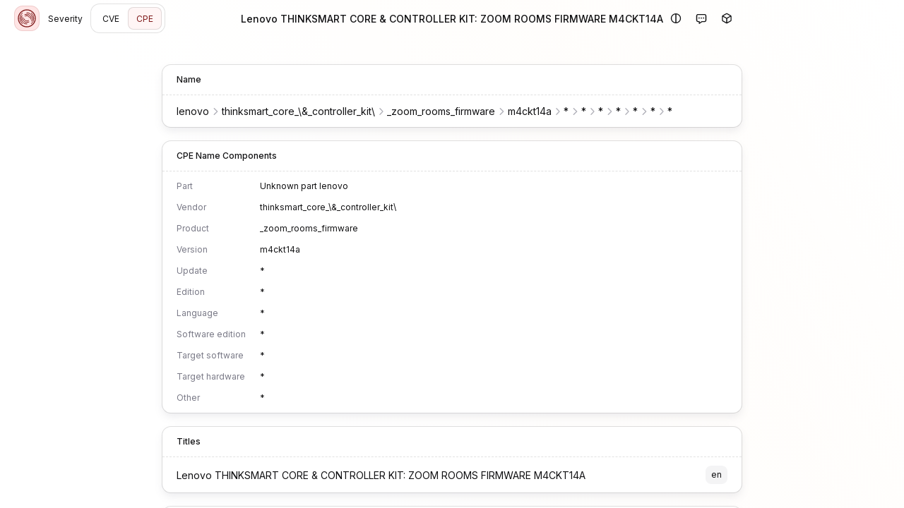

--- FILE ---
content_type: text/html; charset=utf-8
request_url: https://severity.io/cpe/cpe%3A2.3%3Ao%3Alenovo%3Athinksmart_core_%5C%26_controller_kit%5C%3A_zoom_rooms_firmware%3Am4ckt14a%3A*%3A*%3A*%3A*%3A*%3A*%3A*
body_size: 6900
content:
<!DOCTYPE html><html lang="en"><head><meta charSet="utf-8" data-next-head=""/><meta name="viewport" content="width=device-width" data-next-head=""/><title data-next-head="">cpe:2.3:o:lenovo:thinksmart_core_\&amp;_controller_kit\:_zoom_rooms_firmware:m4ckt14a:*:*:*:*:*:*:* | Severity.io</title><meta name="description" content="Lenovo THINKSMART CORE &amp; CONTROLLER KIT: ZOOM ROOMS FIRMWARE M4CKT14A" data-next-head=""/><link rel="apple-touch-icon" sizes="180x180" href="/apple-touch-icon.png" data-next-head=""/><link rel="icon" type="image/png" sizes="32x32" href="/favicon-32x32.png" data-next-head=""/><link rel="icon" type="image/png" sizes="16x16" href="/favicon-16x16.png" data-next-head=""/><link rel="mask-icon" href="/safari-pinned-tab.svg" color="#fffff" data-next-head=""/><link rel="manifest" href="/site.webmanifest" data-next-head=""/><meta name="msapplication-TileColor" content="#fffff" data-next-head=""/><meta name="theme-color" content="#fffff" data-next-head=""/><link rel="preconnect" href="https://fonts.gstatic.com/" crossorigin="anonymous"/><link href="https://fonts.googleapis.com/css2?family=Inter:wght@300;400;500;600;700&amp;display=swap" rel="stylesheet"/><link href="https://fonts.googleapis.com/css2?family=Roboto+Mono:wght@400;700&amp;display=swap" rel="stylesheet"/><noscript data-n-css=""></noscript><script defer="" noModule="" src="/_next/static/chunks/polyfills-42372ed130431b0a.js"></script><script src="/_next/static/chunks/webpack-dd6e4025dbf32561.js" defer=""></script><script src="/_next/static/chunks/framework-d7de93249215fb06.js" defer=""></script><script src="/_next/static/chunks/main-75f7d377eb930547.js" defer=""></script><script src="/_next/static/chunks/pages/_app-9591241cdb47de9e.js" defer=""></script><script src="/_next/static/chunks/87e3a844-4b26b27bc3865fd0.js" defer=""></script><script src="/_next/static/chunks/9d08740d-7d567fe1ad997510.js" defer=""></script><script src="/_next/static/chunks/181-4949d83f92b024e8.js" defer=""></script><script src="/_next/static/chunks/pages/cpe/%5B...id%5D-8560e76bda4c9227.js" defer=""></script><script src="/_next/static/z16oAJAQIjdgNdnO7hZyI/_buildManifest.js" defer=""></script><script src="/_next/static/z16oAJAQIjdgNdnO7hZyI/_ssgManifest.js" defer=""></script><style data-styled="" data-styled-version="6.1.19">.iWTxjm{width:100%;z-index:106;}/*!sc*/
.bBDbBG{display:none;}/*!sc*/
@media screen and (min-width: 1200px){.bBDbBG{display:block;}}/*!sc*/
.eFGBmb{position:relative;display:inline-block;}/*!sc*/
.bhnUkS{width:100%;position:relative;overflow:hidden;}/*!sc*/
.PnNEA{width:1.75rem;height:1.75rem;}/*!sc*/
data-styled.g4[id="sc-198x45k-0"]{content:"iWTxjm,ifiUKl,bBDbBG,eFGBmb,bhnUkS,PnNEA,"}/*!sc*/
.jKxMnU{font-family:"Inter",-apple-system,BlinkMacSystemFont,"Segoe UI",Roboto,Oxygen-Sans,Ubuntu,Cantarell,"Helvetica Neue",sans-serif;transition:font-size .2s ease,font-weight .2s ease,line-height .2s ease;font-size:.875rem;line-height:1.5;font-weight:500;white-space:pre;overflow:hidden;text-overflow:ellipsis;}/*!sc*/
.cNXvfz{font-family:"Inter",-apple-system,BlinkMacSystemFont,"Segoe UI",Roboto,Oxygen-Sans,Ubuntu,Cantarell,"Helvetica Neue",sans-serif;transition:font-size .2s ease,font-weight .2s ease,line-height .2s ease;font-size:.75rem;line-height:1.5;font-weight:500;}/*!sc*/
.jiNiBx{font-family:"Inter",-apple-system,BlinkMacSystemFont,"Segoe UI",Roboto,Oxygen-Sans,Ubuntu,Cantarell,"Helvetica Neue",sans-serif;transition:font-size .2s ease,font-weight .2s ease,line-height .2s ease;font-size:.875rem;line-height:1.5;font-weight:400;white-space:pre;overflow:hidden;text-overflow:ellipsis;}/*!sc*/
.fPEMDK{font-family:"Inter",-apple-system,BlinkMacSystemFont,"Segoe UI",Roboto,Oxygen-Sans,Ubuntu,Cantarell,"Helvetica Neue",sans-serif;transition:font-size .2s ease,font-weight .2s ease,line-height .2s ease;color:hsl(240, 5%, 50%);font-size:.75rem;line-height:1.5;font-weight:400;white-space:pre;}/*!sc*/
.jkWXVW{font-family:"Inter",-apple-system,BlinkMacSystemFont,"Segoe UI",Roboto,Oxygen-Sans,Ubuntu,Cantarell,"Helvetica Neue",sans-serif;transition:font-size .2s ease,font-weight .2s ease,line-height .2s ease;font-size:.75rem;line-height:1.5;font-weight:400;}/*!sc*/
.kqnuoO{font-family:"Inter",-apple-system,BlinkMacSystemFont,"Segoe UI",Roboto,Oxygen-Sans,Ubuntu,Cantarell,"Helvetica Neue",sans-serif;transition:font-size .2s ease,font-weight .2s ease,line-height .2s ease;color:hsl(240, 5%, 50%);font-size:.75rem;line-height:1.5;font-weight:400;}/*!sc*/
.bEGFhD{font-family:"Inter",-apple-system,BlinkMacSystemFont,"Segoe UI",Roboto,Oxygen-Sans,Ubuntu,Cantarell,"Helvetica Neue",sans-serif;transition:font-size .2s ease,font-weight .2s ease,line-height .2s ease;margin-top:.25rem;font-size:.875rem;line-height:1.5;font-weight:400;white-space:pre;overflow:hidden;text-overflow:ellipsis;}/*!sc*/
.hRUQSK{font-family:"Inter",-apple-system,BlinkMacSystemFont,"Segoe UI",Roboto,Oxygen-Sans,Ubuntu,Cantarell,"Helvetica Neue",sans-serif;transition:font-size .2s ease,font-weight .2s ease,line-height .2s ease;font-size:.875rem;line-height:1.5;font-weight:400;}/*!sc*/
.bKGonH{font-family:"Inter",-apple-system,BlinkMacSystemFont,"Segoe UI",Roboto,Oxygen-Sans,Ubuntu,Cantarell,"Helvetica Neue",sans-serif;transition:font-size .2s ease,font-weight .2s ease,line-height .2s ease;font-size:.75rem;line-height:1.5;font-weight:500;white-space:pre;}/*!sc*/
data-styled.g5[id="sc-1sv5t4b-0"]{content:"jKxMnU,cNXvfz,jiNiBx,fPEMDK,jkWXVW,kqnuoO,bEGFhD,hRUQSK,bKGonH,"}/*!sc*/
.eiBefI{transition:box-shadow 150ms ease-in-out;background-color:hsl(0, 0%, 100%);display:block;box-shadow:0 0 0 1px hsla(240, 5%, 7%, 0.125);}/*!sc*/
.eiBefI>:first-child{border-top-left-radius:.75rem;border-top-right-radius:.75rem;}/*!sc*/
.eiBefI>:last-child{border-bottom-left-radius:.75rem;border-bottom-right-radius:.75rem;}/*!sc*/
.eiBefI.eiBefI{border-radius:.75rem;}/*!sc*/
.kvAhqG{transition:box-shadow 150ms ease-in-out;background-color:hsl(0, 0%, 100%);display:block;box-shadow:0 0 0 1px hsla(240, 5%, 7%, 0.125),0px 6px 12px hsla(240, 5%, 50%, 0.125);}/*!sc*/
.kvAhqG:not(:first-child){margin-top:1.25rem;}/*!sc*/
.kvAhqG>:first-child{border-top-left-radius:.75rem;border-top-right-radius:.75rem;}/*!sc*/
.kvAhqG>:last-child{border-bottom-left-radius:.75rem;border-bottom-right-radius:.75rem;}/*!sc*/
.kvAhqG.kvAhqG{border-radius:.75rem;}/*!sc*/
data-styled.g6[id="sc-pxybmi-0"]{content:"eiBefI,kvAhqG,"}/*!sc*/
.euCUuX{transition:opacity 500ms ease-in-out;padding:.75rem 1.25rem;}/*!sc*/
.sc-pxybmi-2+.sc-pxybmi-2{padding-top:unset;}/*!sc*/
data-styled.g8[id="sc-pxybmi-2"]{content:"euCUuX,"}/*!sc*/
.jvnwM{color:hsl(240, 5%, 7%);background-color:hsl(240, 5%, 96%);border-radius:.5rem;display:inline-flex;align-items:center;padding:0 .5rem;padding-top:.25rem;padding-bottom:.25rem;font-size:.75rem;line-height:1.5;white-space:pre;}/*!sc*/
.dniEsY{color:hsl(240, 5%, 7%);background-color:hsl(240, 5%, 96%);border-radius:.5rem;display:inline-flex;align-items:center;padding:0 .5rem;font-size:.75rem;line-height:2;white-space:pre;white-space:pre;}/*!sc*/
.fJBfus{color:hsl(240, 5%, 7%);background-color:hsl(240, 5%, 96%);border-radius:.5rem;display:inline-flex;align-items:center;padding:0 .5rem;font-size:.75rem;line-height:2;white-space:pre;}/*!sc*/
data-styled.g9[id="sc-13ro4td-0"]{content:"jvnwM,dniEsY,fJBfus,"}/*!sc*/
html,body,p,ol,ul,li,dl,dt,dd,blockquote,figure,fieldset,legend,textarea,pre,iframe,hr,h1,h2,h3,h4,h5,h6{margin:0;padding:0;}/*!sc*/
h1,h2,h3,h4,h5,h6{font-size:100%;font-weight:normal;}/*!sc*/
ul{list-style:none;}/*!sc*/
button,input,select,textarea{margin:0;}/*!sc*/
html{box-sizing:border-box;}/*!sc*/
*,*::before,*::after{box-sizing:inherit;}/*!sc*/
img,video{height:auto;max-width:100%;}/*!sc*/
iframe{border:0;}/*!sc*/
table{border-collapse:collapse;border-spacing:0;}/*!sc*/
td,th{padding:0;}/*!sc*/
body{font-family:"Inter",-apple-system,BlinkMacSystemFont,"Segoe UI",Roboto,Oxygen-Sans,Ubuntu,Cantarell,"Helvetica Neue",sans-serif;font-size:16px;background:hsl(240, 5%, 98%);color:hsl(240, 5%, 7%);letter-spacing:2%;-webkit-font-smoothing:antialiased;-moz-osx-font-smoothing:grayscale;}/*!sc*/
*{transition:opacity 150ms ease-in-out;}/*!sc*/
a{color:inherit;}/*!sc*/
::selection{color:hsl(0, 66%, 30%);background:hsl(0, 100%, 95%);}/*!sc*/
#__next{overflow:hidden;height:100vh;display:flex;flex-direction:column;transition:filter 150ms ease-in-out;}/*!sc*/
data-styled.g13[id="sc-global-bXxPlL1"]{content:"sc-global-bXxPlL1,"}/*!sc*/
.cWsUJs{gap:.75rem;justify-content:center;display:inline-flex;align-items:center;line-height:inherit;white-space:pre;font-family:"Inter",-apple-system,BlinkMacSystemFont,"Segoe UI",Roboto,Oxygen-Sans,Ubuntu,Cantarell,"Helvetica Neue",sans-serif;font-size:.75rem;text-decoration:none;user-select:none;appearance:none;height:2rem;color:hsl(240, 5%, 7%);background-color:unset;transition-duration:.25s;transition-timing-function:ease-in-out;transition-property:opacity,color,background-color,box-shadow;border-radius:.5rem;border:unset;outline:unset;opacity:1;cursor:pointer;padding-left:.75rem;padding-right:.75rem;}/*!sc*/
.cWsUJs >*{line-height:inherit;}/*!sc*/
.cWsUJs:hover{text-decoration:inherit;color:hsl(0, 66%, 30%);background-color:hsl(0, 100%, 95%);box-shadow:inset 0 0 0 1px hsla(240, 5%, 7%, 0.125);}/*!sc*/
.cWsUJs[disabled],.cWsUJs:disabled{cursor:not-allowed;opacity:0.5;}/*!sc*/
.dyjVVX{gap:.75rem;justify-content:center;display:inline-flex;align-items:center;line-height:inherit;white-space:pre;font-family:"Inter",-apple-system,BlinkMacSystemFont,"Segoe UI",Roboto,Oxygen-Sans,Ubuntu,Cantarell,"Helvetica Neue",sans-serif;font-size:.75rem;text-decoration:none;user-select:none;appearance:none;height:2rem;color:hsl(0, 66%, 30%);background-color:hsl(0, 100%, 98%);box-shadow:inset 0 0 0 1px hsla(240, 5%, 7%, 0.125);transition-duration:.25s;transition-timing-function:ease-in-out;transition-property:opacity,color,background-color,box-shadow;border-radius:.5rem;border:unset;outline:unset;opacity:1;cursor:pointer;padding-left:.75rem;padding-right:.75rem;}/*!sc*/
.dyjVVX >*{line-height:inherit;}/*!sc*/
.dyjVVX:hover{text-decoration:inherit;color:hsl(0, 66%, 30%);background-color:hsl(0, 100%, 95%);box-shadow:inset 0 0 0 1px hsla(240, 5%, 7%, 0.125);}/*!sc*/
.dyjVVX[disabled],.dyjVVX:disabled{cursor:not-allowed;opacity:0.5;}/*!sc*/
data-styled.g14[id="sc-1nigpxj-0"]{content:"cWsUJs,dyjVVX,"}/*!sc*/
.fQQVkx{transition:max-width .2s ease;will-change:max-width;width:100%;max-width:560px;padding:1.25rem;padding-top:2.5rem;margin:0 auto;}/*!sc*/
@media (min-width: 900px){.fQQVkx{max-width:860px;}}/*!sc*/
.jGA-DFw{transition:max-width .2s ease;will-change:max-width;width:100%;max-width:560px;padding:1.25rem;margin:0 auto;margin-top:auto;}/*!sc*/
@media (min-width: 900px){.jGA-DFw{max-width:860px;}}/*!sc*/
@media (min-width: 1200px){.jGA-DFw{max-width:1160px;}}/*!sc*/
@media (min-width: 1536px){.jGA-DFw{max-width:1496px;}}/*!sc*/
data-styled.g16[id="sc-1ub79uj-0"]{content:"fQQVkx,jGA-DFw,"}/*!sc*/
.fBwYLB{border:none;border-top:1px dashed hsla(240, 5%, 7%, 0.125);display:block;}/*!sc*/
.mfcNL{border:none;border-top:1px solid hsla(240, 5%, 7%, 0.125);border-left:1px solid hsla(240, 5%, 7%, 0.125);display:block;align-self:stretch;}/*!sc*/
data-styled.g18[id="sc-fa8ozl-0"]{content:"fBwYLB,mfcNL,"}/*!sc*/
.iUOIXU{display:inline-block;height:1em;overflow:visible;font-size:1em;text-align:center;width:1.25em;}/*!sc*/
.iUOIXU :nth-child(1){fill:currentColor;}/*!sc*/
.iUOIXU :nth-child(2){fill:currentColor;}/*!sc*/
.cNNcXO{display:inline-block;height:1em;overflow:visible;font-size:0.875em;line-height:0.07143em;vertical-align:0.05357em;text-align:center;width:1.25em;}/*!sc*/
.cNNcXO :nth-child(1){fill:currentColor;fill:hsl(240, 5%, 71%);}/*!sc*/
.cNNcXO :nth-child(2){fill:currentColor;fill:hsl(240, 5%, 71%);}/*!sc*/
.hCcypa{display:inline-block;height:1em;overflow:visible;font-size:0.75em;line-height:0.08333em;vertical-align:0.125em;text-align:center;width:1.25em;}/*!sc*/
.hCcypa :nth-child(1){fill:currentColor;}/*!sc*/
.hCcypa :nth-child(2){fill:currentColor;}/*!sc*/
data-styled.g19[id="sc-1snsksc-0"]{content:"iUOIXU,cNNcXO,hCcypa,"}/*!sc*/
.fkRHkK{text-decoration:none;cursor:pointer;}/*!sc*/
.fyZbAy{text-decoration:none;cursor:pointer;display:flex;}/*!sc*/
data-styled.g20[id="sc-s4xj9e-0"]{content:"fkRHkK,fyZbAy,"}/*!sc*/
.jGQmst{position:relative;display:flex;flex-direction:column;flex:1;overflow:auto;background-color:hsl(0, 0%, 100%);background-image:linear-gradient( 60deg,hsla(0, 100%, 71%, 0) 0%,hsla(0, 100%, 100%, 0.025) 30%,hsla(30, 100%, 71%, 0.025) 70%,hsla(0, 100%, 71%, 0) 100% );background-attachment:fixed;}/*!sc*/
data-styled.g21[id="sc-7sifl6-0"]{content:"jGQmst,"}/*!sc*/
.cgIxIN{display:grid;grid-template-columns:repeat(12,1fr);gap:1px;}/*!sc*/
.cgIxIN>:before{content:"";position:absolute;pointer-events:none;width:calc(100% + 1px);height:calc(100% + 1px);border-width:1px;border-color:hsla(240, 5%, 7%, 0.125);border-bottom-style:dashed;border-right-style:dashed;}/*!sc*/
@media (min-width:0px) and (max-width:599px){.cgIxIN>:is(:nth-child(1n)):before{border-right-style:unset;max-width:100%;}.cgIxIN>:is(:nth-child(4)):before{border-bottom-style:unset;max-height:100%;}}/*!sc*/
@media (min-width:600px) and (max-width:899px){.cgIxIN>:is(:nth-child(1n)):before{border-right-style:unset;max-width:100%;}.cgIxIN>:is(:nth-child(4)):before{border-bottom-style:unset;max-height:100%;}}/*!sc*/
@media (min-width:900px) and (max-width:1199px){.cgIxIN>:is(:nth-child(2n)):before{border-right-style:unset;max-width:100%;}.cgIxIN>:is(:nth-child(3),:nth-child(4)):before{border-bottom-style:unset;max-height:100%;}}/*!sc*/
@media (min-width:1200px) and (max-width:1535px){.cgIxIN>:is(:nth-child(2n)):before{border-right-style:unset;max-width:100%;}.cgIxIN>:is(:nth-child(3),:nth-child(4)):before{border-bottom-style:unset;max-height:100%;}}/*!sc*/
@media (min-width: 1536px){.cgIxIN>:is(:nth-child(2n)):before{border-right-style:unset;max-width:100%;}.cgIxIN>:is(:nth-child(3),:nth-child(4)):before{border-bottom-style:unset;max-height:100%;}}/*!sc*/
data-styled.g22[id="sc-9momu0-0"]{content:"cgIxIN,"}/*!sc*/
.fBxJce{position:relative;display:block;width:100%;}/*!sc*/
.fBxJce.fBxJce{grid-column:span 12;}/*!sc*/
@media screen and (min-width: 900px){.fBxJce.fBxJce{grid-column:span 6;}}/*!sc*/
data-styled.g23[id="sc-9momu0-1"]{content:"fBxJce,"}/*!sc*/
.jBrKIX>:first-child{cursor:pointer;}/*!sc*/
data-styled.g25[id="sc-1euytyf-0"]{content:"jBrKIX,"}/*!sc*/
.jUrmJX{gap:.75rem;display:flex;align-items:center;}/*!sc*/
.ktgWXf{gap:.75rem;width:100%;display:flex;align-items:center;}/*!sc*/
.HlDZY{gap:1.25rem;padding:.25rem;display:flex;gap:.25rem;align-items:center;}/*!sc*/
.jhHQKT{gap:.75rem;width:100%;display:flex;justify-content:end;align-items:center;}/*!sc*/
.cFFwlj{gap:1.25rem;width:fit-content;display:flex;gap:.25rem;align-items:center;}/*!sc*/
.hloWjL{gap:1.25rem;display:flex;align-items:center;}/*!sc*/
.fqoSld{gap:1.25rem;margin-left:auto;display:flex;align-items:center;}/*!sc*/
.juChbp{gap:1.25rem;margin-top:.25rem;display:flex;align-items:center;}/*!sc*/
.hyfxFr{gap:.75rem;display:flex;justify-content:center;align-items:center;}/*!sc*/
data-styled.g27[id="sc-11e3xyn-0"]{content:"jUrmJX,ktgWXf,HlDZY,jhHQKT,cFFwlj,hloWjL,fqoSld,juChbp,hyfxFr,"}/*!sc*/
.dajnqQ{display:none;}/*!sc*/
@media screen and (min-width: 900px){.dajnqQ{display:inherit;}}/*!sc*/
data-styled.g28[id="sc-19dze31-0"]{content:"dajnqQ,"}/*!sc*/
.iMPSil{width:2.25rem;min-width:2.25rem;justify-content:center;display:inline-flex;align-items:center;line-height:inherit;white-space:pre;font-family:"Inter",-apple-system,BlinkMacSystemFont,"Segoe UI",Roboto,Oxygen-Sans,Ubuntu,Cantarell,"Helvetica Neue",sans-serif;font-size:.875rem;text-decoration:none;user-select:none;appearance:none;height:2.25rem;color:hsl(240, 5%, 7%);background-color:unset;transition-duration:.25s;transition-timing-function:ease-in-out;transition-property:opacity,color,background-color,box-shadow;border-radius:.5rem;border:unset;outline:unset;opacity:1;cursor:pointer;}/*!sc*/
.iMPSil >*{line-height:inherit;}/*!sc*/
.iMPSil:hover{text-decoration:inherit;color:hsl(0, 66%, 30%);background-color:hsl(0, 100%, 95%);box-shadow:inset 0 0 0 1px hsla(240, 5%, 7%, 0.125);}/*!sc*/
.iMPSil[disabled],.iMPSil:disabled{cursor:not-allowed;opacity:0.5;}/*!sc*/
data-styled.g31[id="sc-snlkoz-0"]{content:"iMPSil,"}/*!sc*/
.IfQLL tr+tr>td{padding-top:.75rem;}/*!sc*/
.IfQLL tr>td+td{padding-left:1.25rem;}/*!sc*/
data-styled.g42[id="sc-vk54mt-0"]{content:"IfQLL,"}/*!sc*/
.hSUroz{width:100%;}/*!sc*/
data-styled.g48[id="sc-vk54mt-6"]{content:"hOWHqL,hSUroz,"}/*!sc*/
.jYXPxO{position:absolute;top:0;left:0;overflow:hidden;width:100%;height:2px;}/*!sc*/
.jYXPxO:before{content:"";position:absolute;background:hsl(0, 86%, 59%);top:0;bottom:0;left:0;width:var(--progress);opacity:1;transition:opacity 300ms ease-in-out,width;}/*!sc*/
data-styled.g56[id="sc-1qy85c4-0"]{content:"jYXPxO,"}/*!sc*/
.uNvVA{opacity:0;transition:opacity .125s;}/*!sc*/
data-styled.g58[id="sc-325195b7-0"]{content:"uNvVA,"}/*!sc*/
.hrzOYp:hover>td:last-child{opacity:1;}/*!sc*/
data-styled.g59[id="sc-325195b7-1"]{content:"hrzOYp,"}/*!sc*/
.iTJQCx:before{content:'';position:absolute;right:0;height:100%;width:1.75rem;background:linear-gradient( 90deg,transparent 0%,hsl(0, 0%, 100%) 80% );}/*!sc*/
data-styled.g60[id="sc-e5e697de-0"]{content:"iTJQCx,"}/*!sc*/
.iiogyt{color:hsl(0, 66%, 30%);background-color:hsl(0, 100%, 95%);box-shadow:inset 0 0 0 1px hsla(0, 66%, 30%, 0.125);border-radius:.75rem;padding:.125rem;height:2.25rem;min-height:2.25rem;width:2.25rem;min-width:2.25rem;}/*!sc*/
data-styled.g64[id="sc-d6mj80-0"]{content:"iiogyt,"}/*!sc*/
.GxAxf{width:100%;padding:0 1.25rem;height:3.25rem;}/*!sc*/
data-styled.g74[id="sc-ynrgb9-0"]{content:"GxAxf,"}/*!sc*/
</style></head><body><div id="__next"><main class="sc-7sifl6-0 jGQmst"><header class="sc-198x45k-0 iWTxjm"><div style="--progress:0%" class="sc-198x45k-0 sc-1qy85c4-0 ifiUKl jYXPxO"></div><nav class="sc-11e3xyn-0 sc-ynrgb9-0 jUrmJX GxAxf"><div class="sc-11e3xyn-0 ktgWXf"><a class="sc-s4xj9e-0 fkRHkK" href="/"><div aria-label="Logo" class="sc-d6mj80-0 iiogyt"><svg viewBox="0 0 96 96" xmlns="http://www.w3.org/2000/svg" fill="none" stroke="currentColor" stroke-width="3" stroke-linecap="round" stroke-linejoin="round"><circle cx="48" cy="48" r="36" stroke-width="4"></circle><path d="M67.5 25.2a30 30 0 0 1 0 45.6M28.5 70.8a30 30 0 0 1 0-45.6"></path><path d="M48 72a24 24 0 0 1-20.8-36M48 24a24 24 0 0 1 20.8 36"></path><path d="M39 32.4a18 18 0 0 1 26.6 19.2M57 63.6a18 18 0 0 1-26.6-19.2"></path><path d="M48 36a12 12 0 0 1 11.8 9.6M55.2 57.6a12 12 0 0 1-19-7.2M40.8 38.4A12 12 0 0 1 48 36"></path></svg></div></a><span class="sc-19dze31-0 dajnqQ"><a class="sc-s4xj9e-0 fkRHkK" href="/"><span title="Severity" type="button" class="sc-1nigpxj-0 cWsUJs">Severity</span></a></span><div class="sc-pxybmi-0 eiBefI"><div class="sc-11e3xyn-0 HlDZY"><a type="button" class="sc-s4xj9e-0 fkRHkK sc-1nigpxj-0 cWsUJs" href="/cve">CVE</a><a type="button" class="sc-s4xj9e-0 fkRHkK sc-1nigpxj-0 dyjVVX" href="/cpe">CPE</a></div></div></div><div class="sc-198x45k-0 bBDbBG"><p class="sc-1sv5t4b-0 jKxMnU">Lenovo THINKSMART CORE &amp; CONTROLLER KIT: ZOOM ROOMS FIRMWARE M4CKT14A</p></div><div class="sc-11e3xyn-0 jhHQKT"><div class="sc-198x45k-0 sc-1euytyf-0 eFGBmb jBrKIX sc-1d9k9or-0 ixCCKz"><button type="button" class="sc-snlkoz-0 iMPSil"><svg xmlns="http://www.w3.org/2000/svg" viewBox="0 0 512 512" aria-hidden="true" focusable="false" class="sc-1snsksc-0 iUOIXU"><path d="M280 462.6l0-413.3C383.6 61.3 464 149.2 464 256S383.6 450.7 280 462.6zm-48 0C128.4 450.7 48 362.8 48 256S128.4 61.3 232 49.4l0 413.3zM256 512a256 256 0 1 0 0-512 256 256 0 1 0 0 512z"></path></svg></button></div><div class="sc-198x45k-0 sc-1euytyf-0 eFGBmb jBrKIX sc-1d9k9or-0 ixCCKz"><button type="button" class="sc-snlkoz-0 iMPSil"><svg xmlns="http://www.w3.org/2000/svg" viewBox="0 0 512 512" aria-hidden="true" focusable="false" class="sc-1snsksc-0 iUOIXU"><path d="M203.7 512.9l0 0 91.9-64.9 120.4 0c53 0 96-43 96-96l0-224c0-53-43-96-96-96L96 32C43 32 0 75 0 128L0 352c0 53 43 96 96 96l32 0 0 72c0 9 5 17.2 13 21.3s17.6 3.5 24.9-1.7l37.8-26.7zM295.6 400c-9.9 0-19.6 3.1-27.7 8.8-28.6 20.2-59.3 41.8-91.9 64.9l0-49.7c0-2.8-.5-5.6-1.4-8.1-3.3-9.3-12.2-15.9-22.6-15.9l-56 0c-26.5 0-48-21.5-48-48l0-224c0-26.5 21.5-48 48-48l320 0c26.5 0 48 21.5 48 48l0 224c0 26.5-21.5 48-48 48l-120.4 0zM144 272a32 32 0 1 0 0-64 32 32 0 1 0 0 64zm144-32a32 32 0 1 0 -64 0 32 32 0 1 0 64 0zm80 32a32 32 0 1 0 0-64 32 32 0 1 0 0 64z"></path></svg></button></div><div class="sc-198x45k-0 sc-1euytyf-0 eFGBmb jBrKIX sc-1d9k9or-0 ixCCKz"><button type="button" class="sc-snlkoz-0 iMPSil"><svg xmlns="http://www.w3.org/2000/svg" viewBox="0 0 512 512" aria-hidden="true" focusable="false" class="sc-1snsksc-0 iUOIXU"><path d="M248.3 39.1c5-2.9 11-2.9 16 0l159.8 92.3-167.8 96.9-167.8-96.9 159.8-92.3zM64.5 173l167.8 96.9 0 193.8-159.8-92.3c-5-2.9-8-8.1-8-13.9l0-184.6zM280.3 463.7l0-193.8 167.8-96.9 0 184.6c0 5.7-3 11-8 13.9L280.3 463.7zm8-466.1c-19.8-11.4-44.2-11.4-64 0L48.5 99c-19.8 11.4-32 32.6-32 55.4l0 203c0 22.9 12.2 44 32 55.4L224.3 514.5c19.8 11.4 44.2 11.4 64 0L464.2 413c19.8-11.4 32-32.6 32-55.4l0-203c0-22.9-12.2-44-32-55.4L288.3-2.5z"></path></svg></button></div></div></nav></header><section class="sc-1ub79uj-0 fQQVkx"><div class="sc-pxybmi-0 kvAhqG"><div class="sc-pxybmi-2 euCUuX"><p class="sc-1sv5t4b-0 cNXvfz">Name</p></div><hr class="sc-fa8ozl-0 fBwYLB"/><div class="sc-pxybmi-2 euCUuX"><div class="sc-198x45k-0 sc-e5e697de-0 bhnUkS iTJQCx"><div class="sc-11e3xyn-0 cFFwlj"><p class="sc-1sv5t4b-0 jiNiBx"><a class="sc-s4xj9e-0 fkRHkK" href="/cpe/search/lenovo">lenovo</a></p><svg xmlns="http://www.w3.org/2000/svg" viewBox="0 0 256 512" aria-hidden="true" focusable="false" class="sc-1snsksc-0 cNNcXO"><path d="M241.5 239c9.4 9.4 9.4 24.6 0 33.9L81.5 433c-9.4 9.4-24.6 9.4-33.9 0s-9.4-24.6 0-33.9l143-143-143-143c-9.4-9.4-9.4-24.6 0-33.9s24.6-9.4 33.9 0l160 160z"></path></svg><p class="sc-1sv5t4b-0 jiNiBx"><a class="sc-s4xj9e-0 fkRHkK" href="/cpe/search/lenovo%3Athinksmart_core_%5C%26_controller_kit%5C">thinksmart_core_\&amp;_controller_kit\</a></p><svg xmlns="http://www.w3.org/2000/svg" viewBox="0 0 256 512" aria-hidden="true" focusable="false" class="sc-1snsksc-0 cNNcXO"><path d="M241.5 239c9.4 9.4 9.4 24.6 0 33.9L81.5 433c-9.4 9.4-24.6 9.4-33.9 0s-9.4-24.6 0-33.9l143-143-143-143c-9.4-9.4-9.4-24.6 0-33.9s24.6-9.4 33.9 0l160 160z"></path></svg><p class="sc-1sv5t4b-0 jiNiBx"><a class="sc-s4xj9e-0 fkRHkK" href="/cpe/search/lenovo%3Athinksmart_core_%5C%26_controller_kit%5C%3A_zoom_rooms_firmware">_zoom_rooms_firmware</a></p><svg xmlns="http://www.w3.org/2000/svg" viewBox="0 0 256 512" aria-hidden="true" focusable="false" class="sc-1snsksc-0 cNNcXO"><path d="M241.5 239c9.4 9.4 9.4 24.6 0 33.9L81.5 433c-9.4 9.4-24.6 9.4-33.9 0s-9.4-24.6 0-33.9l143-143-143-143c-9.4-9.4-9.4-24.6 0-33.9s24.6-9.4 33.9 0l160 160z"></path></svg><p class="sc-1sv5t4b-0 jiNiBx"><a class="sc-s4xj9e-0 fkRHkK" href="/cpe/search/lenovo%3Athinksmart_core_%5C%26_controller_kit%5C%3A_zoom_rooms_firmware%3Am4ckt14a">m4ckt14a</a></p><svg xmlns="http://www.w3.org/2000/svg" viewBox="0 0 256 512" aria-hidden="true" focusable="false" class="sc-1snsksc-0 cNNcXO"><path d="M241.5 239c9.4 9.4 9.4 24.6 0 33.9L81.5 433c-9.4 9.4-24.6 9.4-33.9 0s-9.4-24.6 0-33.9l143-143-143-143c-9.4-9.4-9.4-24.6 0-33.9s24.6-9.4 33.9 0l160 160z"></path></svg><p class="sc-1sv5t4b-0 jiNiBx"><a class="sc-s4xj9e-0 fkRHkK" href="/cpe/search/lenovo%3Athinksmart_core_%5C%26_controller_kit%5C%3A_zoom_rooms_firmware%3Am4ckt14a%3A*">*</a></p><svg xmlns="http://www.w3.org/2000/svg" viewBox="0 0 256 512" aria-hidden="true" focusable="false" class="sc-1snsksc-0 cNNcXO"><path d="M241.5 239c9.4 9.4 9.4 24.6 0 33.9L81.5 433c-9.4 9.4-24.6 9.4-33.9 0s-9.4-24.6 0-33.9l143-143-143-143c-9.4-9.4-9.4-24.6 0-33.9s24.6-9.4 33.9 0l160 160z"></path></svg><p class="sc-1sv5t4b-0 jiNiBx"><a class="sc-s4xj9e-0 fkRHkK" href="/cpe/search/lenovo%3Athinksmart_core_%5C%26_controller_kit%5C%3A_zoom_rooms_firmware%3Am4ckt14a%3A*%3A*">*</a></p><svg xmlns="http://www.w3.org/2000/svg" viewBox="0 0 256 512" aria-hidden="true" focusable="false" class="sc-1snsksc-0 cNNcXO"><path d="M241.5 239c9.4 9.4 9.4 24.6 0 33.9L81.5 433c-9.4 9.4-24.6 9.4-33.9 0s-9.4-24.6 0-33.9l143-143-143-143c-9.4-9.4-9.4-24.6 0-33.9s24.6-9.4 33.9 0l160 160z"></path></svg><p class="sc-1sv5t4b-0 jiNiBx"><a class="sc-s4xj9e-0 fkRHkK" href="/cpe/search/lenovo%3Athinksmart_core_%5C%26_controller_kit%5C%3A_zoom_rooms_firmware%3Am4ckt14a%3A*%3A*%3A*">*</a></p><svg xmlns="http://www.w3.org/2000/svg" viewBox="0 0 256 512" aria-hidden="true" focusable="false" class="sc-1snsksc-0 cNNcXO"><path d="M241.5 239c9.4 9.4 9.4 24.6 0 33.9L81.5 433c-9.4 9.4-24.6 9.4-33.9 0s-9.4-24.6 0-33.9l143-143-143-143c-9.4-9.4-9.4-24.6 0-33.9s24.6-9.4 33.9 0l160 160z"></path></svg><p class="sc-1sv5t4b-0 jiNiBx"><a class="sc-s4xj9e-0 fkRHkK" href="/cpe/search/lenovo%3Athinksmart_core_%5C%26_controller_kit%5C%3A_zoom_rooms_firmware%3Am4ckt14a%3A*%3A*%3A*%3A*">*</a></p><svg xmlns="http://www.w3.org/2000/svg" viewBox="0 0 256 512" aria-hidden="true" focusable="false" class="sc-1snsksc-0 cNNcXO"><path d="M241.5 239c9.4 9.4 9.4 24.6 0 33.9L81.5 433c-9.4 9.4-24.6 9.4-33.9 0s-9.4-24.6 0-33.9l143-143-143-143c-9.4-9.4-9.4-24.6 0-33.9s24.6-9.4 33.9 0l160 160z"></path></svg><p class="sc-1sv5t4b-0 jiNiBx"><a class="sc-s4xj9e-0 fkRHkK" href="/cpe/search/lenovo%3Athinksmart_core_%5C%26_controller_kit%5C%3A_zoom_rooms_firmware%3Am4ckt14a%3A*%3A*%3A*%3A*%3A*">*</a></p><svg xmlns="http://www.w3.org/2000/svg" viewBox="0 0 256 512" aria-hidden="true" focusable="false" class="sc-1snsksc-0 cNNcXO"><path d="M241.5 239c9.4 9.4 9.4 24.6 0 33.9L81.5 433c-9.4 9.4-24.6 9.4-33.9 0s-9.4-24.6 0-33.9l143-143-143-143c-9.4-9.4-9.4-24.6 0-33.9s24.6-9.4 33.9 0l160 160z"></path></svg><p class="sc-1sv5t4b-0 jiNiBx"><a class="sc-s4xj9e-0 fkRHkK" href="/cpe/search/lenovo%3Athinksmart_core_%5C%26_controller_kit%5C%3A_zoom_rooms_firmware%3Am4ckt14a%3A*%3A*%3A*%3A*%3A*%3A*">*</a></p><svg xmlns="http://www.w3.org/2000/svg" viewBox="0 0 256 512" aria-hidden="true" focusable="false" class="sc-1snsksc-0 cNNcXO"><path d="M241.5 239c9.4 9.4 9.4 24.6 0 33.9L81.5 433c-9.4 9.4-24.6 9.4-33.9 0s-9.4-24.6 0-33.9l143-143-143-143c-9.4-9.4-9.4-24.6 0-33.9s24.6-9.4 33.9 0l160 160z"></path></svg><p class="sc-1sv5t4b-0 jiNiBx"><a class="sc-s4xj9e-0 fkRHkK" href="/cpe/search/lenovo%3Athinksmart_core_%5C%26_controller_kit%5C%3A_zoom_rooms_firmware%3Am4ckt14a%3A*%3A*%3A*%3A*%3A*%3A*%3A*">*</a></p></div></div></div></div><div class="sc-pxybmi-0 kvAhqG"><div class="sc-pxybmi-2 euCUuX"><p class="sc-1sv5t4b-0 cNXvfz">CPE Name Components</p></div><hr class="sc-fa8ozl-0 fBwYLB"/><div class="sc-pxybmi-2 euCUuX"><table class="sc-vk54mt-0 IfQLL"><tbody class="sc-vk54mt-2 dnfdPT"><tr class="sc-vk54mt-4 sc-325195b7-1 hPlBQT hrzOYp"><td class="sc-vk54mt-6 hOWHqL"><p class="sc-1sv5t4b-0 fPEMDK">Part</p></td><td class="sc-vk54mt-6 hSUroz"><p class="sc-1sv5t4b-0 jkWXVW">Unknown part lenovo</p></td><td title="Go to lenovo" class="sc-vk54mt-6 sc-325195b7-0 hOWHqL uNvVA"><a class="sc-s4xj9e-0 fyZbAy" href="/cpe/search/lenovo"><svg xmlns="http://www.w3.org/2000/svg" viewBox="0 0 576 512" aria-hidden="true" focusable="false" class="sc-1snsksc-0 hCcypa"><path d="M427.5 88c-21.4 0-42.2 6.9-59.3 19.4-11.4-11.7-24.4-22.1-38.4-30.7 27-23.6 61.7-36.7 97.7-36.7 82 0 148.5 66.5 148.5 148.5 0 39.4-15.6 77.1-43.5 105l-79.1 79.1c-27.8 27.8-65.6 43.5-105 43.5-82 0-148.5-66.5-148.5-148.5 0-17.9 3.2-35.5 9.4-51.9 4.6-12.4 18.5-18.7 30.9-14.1S259 220 254.4 232.4c-4.2 11.1-6.4 23-6.4 35.2 0 55.5 45 100.5 100.5 100.5 26.6 0 52.2-10.6 71-29.4l79.1-79.1C517.4 240.6 528 215.1 528 188.5 528 133 483 88 427.5 88zm-200 56c-26.6 0-52.2 10.6-71 29.4L77.4 252.5c-18.8 18.8-29.4 44.4-29.4 71 0 55.5 45 100.5 100.5 100.5 21.4 0 42.2-6.9 59.3-19.4 11.4 11.8 24.4 22.1 38.4 30.7-27 23.6-61.7 36.7-97.7 36.7-82 0-148.5-66.5-148.5-148.5 0-39.4 15.6-77.1 43.5-105l79.1-79.1c27.8-27.8 65.6-43.5 105-43.5 82 0 148.5 66.5 148.5 148.5 0 17.9-3.2 35.5-9.4 51.9-4.6 12.4-18.5 18.7-30.9 14.1S317 292 321.6 279.6c4.2-11.1 6.4-23 6.4-35.1 0-55.5-45-100.5-100.5-100.5z"></path></svg></a></td></tr><tr class="sc-vk54mt-4 sc-325195b7-1 hPlBQT hrzOYp"><td class="sc-vk54mt-6 hOWHqL"><p class="sc-1sv5t4b-0 fPEMDK">Vendor</p></td><td class="sc-vk54mt-6 hSUroz"><p class="sc-1sv5t4b-0 jkWXVW">thinksmart_core_\&amp;_controller_kit\</p></td><td title="Go to lenovo:thinksmart_core_\&amp;_controller_kit\" class="sc-vk54mt-6 sc-325195b7-0 hOWHqL uNvVA"><a class="sc-s4xj9e-0 fyZbAy" href="/cpe/search/lenovo%3Athinksmart_core_%5C%26_controller_kit%5C"><svg xmlns="http://www.w3.org/2000/svg" viewBox="0 0 576 512" aria-hidden="true" focusable="false" class="sc-1snsksc-0 hCcypa"><path d="M427.5 88c-21.4 0-42.2 6.9-59.3 19.4-11.4-11.7-24.4-22.1-38.4-30.7 27-23.6 61.7-36.7 97.7-36.7 82 0 148.5 66.5 148.5 148.5 0 39.4-15.6 77.1-43.5 105l-79.1 79.1c-27.8 27.8-65.6 43.5-105 43.5-82 0-148.5-66.5-148.5-148.5 0-17.9 3.2-35.5 9.4-51.9 4.6-12.4 18.5-18.7 30.9-14.1S259 220 254.4 232.4c-4.2 11.1-6.4 23-6.4 35.2 0 55.5 45 100.5 100.5 100.5 26.6 0 52.2-10.6 71-29.4l79.1-79.1C517.4 240.6 528 215.1 528 188.5 528 133 483 88 427.5 88zm-200 56c-26.6 0-52.2 10.6-71 29.4L77.4 252.5c-18.8 18.8-29.4 44.4-29.4 71 0 55.5 45 100.5 100.5 100.5 21.4 0 42.2-6.9 59.3-19.4 11.4 11.8 24.4 22.1 38.4 30.7-27 23.6-61.7 36.7-97.7 36.7-82 0-148.5-66.5-148.5-148.5 0-39.4 15.6-77.1 43.5-105l79.1-79.1c27.8-27.8 65.6-43.5 105-43.5 82 0 148.5 66.5 148.5 148.5 0 17.9-3.2 35.5-9.4 51.9-4.6 12.4-18.5 18.7-30.9 14.1S317 292 321.6 279.6c4.2-11.1 6.4-23 6.4-35.1 0-55.5-45-100.5-100.5-100.5z"></path></svg></a></td></tr><tr class="sc-vk54mt-4 sc-325195b7-1 hPlBQT hrzOYp"><td class="sc-vk54mt-6 hOWHqL"><p class="sc-1sv5t4b-0 fPEMDK">Product</p></td><td class="sc-vk54mt-6 hSUroz"><p class="sc-1sv5t4b-0 jkWXVW">_zoom_rooms_firmware</p></td><td title="Go to lenovo:thinksmart_core_\&amp;_controller_kit\:_zoom_rooms_firmware" class="sc-vk54mt-6 sc-325195b7-0 hOWHqL uNvVA"><a class="sc-s4xj9e-0 fyZbAy" href="/cpe/search/lenovo%3Athinksmart_core_%5C%26_controller_kit%5C%3A_zoom_rooms_firmware"><svg xmlns="http://www.w3.org/2000/svg" viewBox="0 0 576 512" aria-hidden="true" focusable="false" class="sc-1snsksc-0 hCcypa"><path d="M427.5 88c-21.4 0-42.2 6.9-59.3 19.4-11.4-11.7-24.4-22.1-38.4-30.7 27-23.6 61.7-36.7 97.7-36.7 82 0 148.5 66.5 148.5 148.5 0 39.4-15.6 77.1-43.5 105l-79.1 79.1c-27.8 27.8-65.6 43.5-105 43.5-82 0-148.5-66.5-148.5-148.5 0-17.9 3.2-35.5 9.4-51.9 4.6-12.4 18.5-18.7 30.9-14.1S259 220 254.4 232.4c-4.2 11.1-6.4 23-6.4 35.2 0 55.5 45 100.5 100.5 100.5 26.6 0 52.2-10.6 71-29.4l79.1-79.1C517.4 240.6 528 215.1 528 188.5 528 133 483 88 427.5 88zm-200 56c-26.6 0-52.2 10.6-71 29.4L77.4 252.5c-18.8 18.8-29.4 44.4-29.4 71 0 55.5 45 100.5 100.5 100.5 21.4 0 42.2-6.9 59.3-19.4 11.4 11.8 24.4 22.1 38.4 30.7-27 23.6-61.7 36.7-97.7 36.7-82 0-148.5-66.5-148.5-148.5 0-39.4 15.6-77.1 43.5-105l79.1-79.1c27.8-27.8 65.6-43.5 105-43.5 82 0 148.5 66.5 148.5 148.5 0 17.9-3.2 35.5-9.4 51.9-4.6 12.4-18.5 18.7-30.9 14.1S317 292 321.6 279.6c4.2-11.1 6.4-23 6.4-35.1 0-55.5-45-100.5-100.5-100.5z"></path></svg></a></td></tr><tr class="sc-vk54mt-4 sc-325195b7-1 hPlBQT hrzOYp"><td class="sc-vk54mt-6 hOWHqL"><p class="sc-1sv5t4b-0 fPEMDK">Version</p></td><td class="sc-vk54mt-6 hSUroz"><p class="sc-1sv5t4b-0 jkWXVW">m4ckt14a</p></td><td title="Go to lenovo:thinksmart_core_\&amp;_controller_kit\:_zoom_rooms_firmware:m4ckt14a" class="sc-vk54mt-6 sc-325195b7-0 hOWHqL uNvVA"><a class="sc-s4xj9e-0 fyZbAy" href="/cpe/search/lenovo%3Athinksmart_core_%5C%26_controller_kit%5C%3A_zoom_rooms_firmware%3Am4ckt14a"><svg xmlns="http://www.w3.org/2000/svg" viewBox="0 0 576 512" aria-hidden="true" focusable="false" class="sc-1snsksc-0 hCcypa"><path d="M427.5 88c-21.4 0-42.2 6.9-59.3 19.4-11.4-11.7-24.4-22.1-38.4-30.7 27-23.6 61.7-36.7 97.7-36.7 82 0 148.5 66.5 148.5 148.5 0 39.4-15.6 77.1-43.5 105l-79.1 79.1c-27.8 27.8-65.6 43.5-105 43.5-82 0-148.5-66.5-148.5-148.5 0-17.9 3.2-35.5 9.4-51.9 4.6-12.4 18.5-18.7 30.9-14.1S259 220 254.4 232.4c-4.2 11.1-6.4 23-6.4 35.2 0 55.5 45 100.5 100.5 100.5 26.6 0 52.2-10.6 71-29.4l79.1-79.1C517.4 240.6 528 215.1 528 188.5 528 133 483 88 427.5 88zm-200 56c-26.6 0-52.2 10.6-71 29.4L77.4 252.5c-18.8 18.8-29.4 44.4-29.4 71 0 55.5 45 100.5 100.5 100.5 21.4 0 42.2-6.9 59.3-19.4 11.4 11.8 24.4 22.1 38.4 30.7-27 23.6-61.7 36.7-97.7 36.7-82 0-148.5-66.5-148.5-148.5 0-39.4 15.6-77.1 43.5-105l79.1-79.1c27.8-27.8 65.6-43.5 105-43.5 82 0 148.5 66.5 148.5 148.5 0 17.9-3.2 35.5-9.4 51.9-4.6 12.4-18.5 18.7-30.9 14.1S317 292 321.6 279.6c4.2-11.1 6.4-23 6.4-35.1 0-55.5-45-100.5-100.5-100.5z"></path></svg></a></td></tr><tr class="sc-vk54mt-4 sc-325195b7-1 hPlBQT hrzOYp"><td class="sc-vk54mt-6 hOWHqL"><p class="sc-1sv5t4b-0 fPEMDK">Update</p></td><td class="sc-vk54mt-6 hSUroz"><p class="sc-1sv5t4b-0 jkWXVW">*</p></td><td title="Go to lenovo:thinksmart_core_\&amp;_controller_kit\:_zoom_rooms_firmware:m4ckt14a:*" class="sc-vk54mt-6 sc-325195b7-0 hOWHqL uNvVA"><a class="sc-s4xj9e-0 fyZbAy" href="/cpe/search/lenovo%3Athinksmart_core_%5C%26_controller_kit%5C%3A_zoom_rooms_firmware%3Am4ckt14a%3A*"><svg xmlns="http://www.w3.org/2000/svg" viewBox="0 0 576 512" aria-hidden="true" focusable="false" class="sc-1snsksc-0 hCcypa"><path d="M427.5 88c-21.4 0-42.2 6.9-59.3 19.4-11.4-11.7-24.4-22.1-38.4-30.7 27-23.6 61.7-36.7 97.7-36.7 82 0 148.5 66.5 148.5 148.5 0 39.4-15.6 77.1-43.5 105l-79.1 79.1c-27.8 27.8-65.6 43.5-105 43.5-82 0-148.5-66.5-148.5-148.5 0-17.9 3.2-35.5 9.4-51.9 4.6-12.4 18.5-18.7 30.9-14.1S259 220 254.4 232.4c-4.2 11.1-6.4 23-6.4 35.2 0 55.5 45 100.5 100.5 100.5 26.6 0 52.2-10.6 71-29.4l79.1-79.1C517.4 240.6 528 215.1 528 188.5 528 133 483 88 427.5 88zm-200 56c-26.6 0-52.2 10.6-71 29.4L77.4 252.5c-18.8 18.8-29.4 44.4-29.4 71 0 55.5 45 100.5 100.5 100.5 21.4 0 42.2-6.9 59.3-19.4 11.4 11.8 24.4 22.1 38.4 30.7-27 23.6-61.7 36.7-97.7 36.7-82 0-148.5-66.5-148.5-148.5 0-39.4 15.6-77.1 43.5-105l79.1-79.1c27.8-27.8 65.6-43.5 105-43.5 82 0 148.5 66.5 148.5 148.5 0 17.9-3.2 35.5-9.4 51.9-4.6 12.4-18.5 18.7-30.9 14.1S317 292 321.6 279.6c4.2-11.1 6.4-23 6.4-35.1 0-55.5-45-100.5-100.5-100.5z"></path></svg></a></td></tr><tr class="sc-vk54mt-4 sc-325195b7-1 hPlBQT hrzOYp"><td class="sc-vk54mt-6 hOWHqL"><p class="sc-1sv5t4b-0 fPEMDK">Edition</p></td><td class="sc-vk54mt-6 hSUroz"><p class="sc-1sv5t4b-0 jkWXVW">*</p></td><td title="Go to lenovo:thinksmart_core_\&amp;_controller_kit\:_zoom_rooms_firmware:m4ckt14a:*:*" class="sc-vk54mt-6 sc-325195b7-0 hOWHqL uNvVA"><a class="sc-s4xj9e-0 fyZbAy" href="/cpe/search/lenovo%3Athinksmart_core_%5C%26_controller_kit%5C%3A_zoom_rooms_firmware%3Am4ckt14a%3A*%3A*"><svg xmlns="http://www.w3.org/2000/svg" viewBox="0 0 576 512" aria-hidden="true" focusable="false" class="sc-1snsksc-0 hCcypa"><path d="M427.5 88c-21.4 0-42.2 6.9-59.3 19.4-11.4-11.7-24.4-22.1-38.4-30.7 27-23.6 61.7-36.7 97.7-36.7 82 0 148.5 66.5 148.5 148.5 0 39.4-15.6 77.1-43.5 105l-79.1 79.1c-27.8 27.8-65.6 43.5-105 43.5-82 0-148.5-66.5-148.5-148.5 0-17.9 3.2-35.5 9.4-51.9 4.6-12.4 18.5-18.7 30.9-14.1S259 220 254.4 232.4c-4.2 11.1-6.4 23-6.4 35.2 0 55.5 45 100.5 100.5 100.5 26.6 0 52.2-10.6 71-29.4l79.1-79.1C517.4 240.6 528 215.1 528 188.5 528 133 483 88 427.5 88zm-200 56c-26.6 0-52.2 10.6-71 29.4L77.4 252.5c-18.8 18.8-29.4 44.4-29.4 71 0 55.5 45 100.5 100.5 100.5 21.4 0 42.2-6.9 59.3-19.4 11.4 11.8 24.4 22.1 38.4 30.7-27 23.6-61.7 36.7-97.7 36.7-82 0-148.5-66.5-148.5-148.5 0-39.4 15.6-77.1 43.5-105l79.1-79.1c27.8-27.8 65.6-43.5 105-43.5 82 0 148.5 66.5 148.5 148.5 0 17.9-3.2 35.5-9.4 51.9-4.6 12.4-18.5 18.7-30.9 14.1S317 292 321.6 279.6c4.2-11.1 6.4-23 6.4-35.1 0-55.5-45-100.5-100.5-100.5z"></path></svg></a></td></tr><tr class="sc-vk54mt-4 sc-325195b7-1 hPlBQT hrzOYp"><td class="sc-vk54mt-6 hOWHqL"><p class="sc-1sv5t4b-0 fPEMDK">Language</p></td><td class="sc-vk54mt-6 hSUroz"><p class="sc-1sv5t4b-0 jkWXVW">*</p></td><td title="Go to lenovo:thinksmart_core_\&amp;_controller_kit\:_zoom_rooms_firmware:m4ckt14a:*:*:*" class="sc-vk54mt-6 sc-325195b7-0 hOWHqL uNvVA"><a class="sc-s4xj9e-0 fyZbAy" href="/cpe/search/lenovo%3Athinksmart_core_%5C%26_controller_kit%5C%3A_zoom_rooms_firmware%3Am4ckt14a%3A*%3A*%3A*"><svg xmlns="http://www.w3.org/2000/svg" viewBox="0 0 576 512" aria-hidden="true" focusable="false" class="sc-1snsksc-0 hCcypa"><path d="M427.5 88c-21.4 0-42.2 6.9-59.3 19.4-11.4-11.7-24.4-22.1-38.4-30.7 27-23.6 61.7-36.7 97.7-36.7 82 0 148.5 66.5 148.5 148.5 0 39.4-15.6 77.1-43.5 105l-79.1 79.1c-27.8 27.8-65.6 43.5-105 43.5-82 0-148.5-66.5-148.5-148.5 0-17.9 3.2-35.5 9.4-51.9 4.6-12.4 18.5-18.7 30.9-14.1S259 220 254.4 232.4c-4.2 11.1-6.4 23-6.4 35.2 0 55.5 45 100.5 100.5 100.5 26.6 0 52.2-10.6 71-29.4l79.1-79.1C517.4 240.6 528 215.1 528 188.5 528 133 483 88 427.5 88zm-200 56c-26.6 0-52.2 10.6-71 29.4L77.4 252.5c-18.8 18.8-29.4 44.4-29.4 71 0 55.5 45 100.5 100.5 100.5 21.4 0 42.2-6.9 59.3-19.4 11.4 11.8 24.4 22.1 38.4 30.7-27 23.6-61.7 36.7-97.7 36.7-82 0-148.5-66.5-148.5-148.5 0-39.4 15.6-77.1 43.5-105l79.1-79.1c27.8-27.8 65.6-43.5 105-43.5 82 0 148.5 66.5 148.5 148.5 0 17.9-3.2 35.5-9.4 51.9-4.6 12.4-18.5 18.7-30.9 14.1S317 292 321.6 279.6c4.2-11.1 6.4-23 6.4-35.1 0-55.5-45-100.5-100.5-100.5z"></path></svg></a></td></tr><tr class="sc-vk54mt-4 sc-325195b7-1 hPlBQT hrzOYp"><td class="sc-vk54mt-6 hOWHqL"><p class="sc-1sv5t4b-0 fPEMDK">Software edition</p></td><td class="sc-vk54mt-6 hSUroz"><p class="sc-1sv5t4b-0 jkWXVW">*</p></td><td title="Go to lenovo:thinksmart_core_\&amp;_controller_kit\:_zoom_rooms_firmware:m4ckt14a:*:*:*:*" class="sc-vk54mt-6 sc-325195b7-0 hOWHqL uNvVA"><a class="sc-s4xj9e-0 fyZbAy" href="/cpe/search/lenovo%3Athinksmart_core_%5C%26_controller_kit%5C%3A_zoom_rooms_firmware%3Am4ckt14a%3A*%3A*%3A*%3A*"><svg xmlns="http://www.w3.org/2000/svg" viewBox="0 0 576 512" aria-hidden="true" focusable="false" class="sc-1snsksc-0 hCcypa"><path d="M427.5 88c-21.4 0-42.2 6.9-59.3 19.4-11.4-11.7-24.4-22.1-38.4-30.7 27-23.6 61.7-36.7 97.7-36.7 82 0 148.5 66.5 148.5 148.5 0 39.4-15.6 77.1-43.5 105l-79.1 79.1c-27.8 27.8-65.6 43.5-105 43.5-82 0-148.5-66.5-148.5-148.5 0-17.9 3.2-35.5 9.4-51.9 4.6-12.4 18.5-18.7 30.9-14.1S259 220 254.4 232.4c-4.2 11.1-6.4 23-6.4 35.2 0 55.5 45 100.5 100.5 100.5 26.6 0 52.2-10.6 71-29.4l79.1-79.1C517.4 240.6 528 215.1 528 188.5 528 133 483 88 427.5 88zm-200 56c-26.6 0-52.2 10.6-71 29.4L77.4 252.5c-18.8 18.8-29.4 44.4-29.4 71 0 55.5 45 100.5 100.5 100.5 21.4 0 42.2-6.9 59.3-19.4 11.4 11.8 24.4 22.1 38.4 30.7-27 23.6-61.7 36.7-97.7 36.7-82 0-148.5-66.5-148.5-148.5 0-39.4 15.6-77.1 43.5-105l79.1-79.1c27.8-27.8 65.6-43.5 105-43.5 82 0 148.5 66.5 148.5 148.5 0 17.9-3.2 35.5-9.4 51.9-4.6 12.4-18.5 18.7-30.9 14.1S317 292 321.6 279.6c4.2-11.1 6.4-23 6.4-35.1 0-55.5-45-100.5-100.5-100.5z"></path></svg></a></td></tr><tr class="sc-vk54mt-4 sc-325195b7-1 hPlBQT hrzOYp"><td class="sc-vk54mt-6 hOWHqL"><p class="sc-1sv5t4b-0 fPEMDK">Target software</p></td><td class="sc-vk54mt-6 hSUroz"><p class="sc-1sv5t4b-0 jkWXVW">*</p></td><td title="Go to lenovo:thinksmart_core_\&amp;_controller_kit\:_zoom_rooms_firmware:m4ckt14a:*:*:*:*:*" class="sc-vk54mt-6 sc-325195b7-0 hOWHqL uNvVA"><a class="sc-s4xj9e-0 fyZbAy" href="/cpe/search/lenovo%3Athinksmart_core_%5C%26_controller_kit%5C%3A_zoom_rooms_firmware%3Am4ckt14a%3A*%3A*%3A*%3A*%3A*"><svg xmlns="http://www.w3.org/2000/svg" viewBox="0 0 576 512" aria-hidden="true" focusable="false" class="sc-1snsksc-0 hCcypa"><path d="M427.5 88c-21.4 0-42.2 6.9-59.3 19.4-11.4-11.7-24.4-22.1-38.4-30.7 27-23.6 61.7-36.7 97.7-36.7 82 0 148.5 66.5 148.5 148.5 0 39.4-15.6 77.1-43.5 105l-79.1 79.1c-27.8 27.8-65.6 43.5-105 43.5-82 0-148.5-66.5-148.5-148.5 0-17.9 3.2-35.5 9.4-51.9 4.6-12.4 18.5-18.7 30.9-14.1S259 220 254.4 232.4c-4.2 11.1-6.4 23-6.4 35.2 0 55.5 45 100.5 100.5 100.5 26.6 0 52.2-10.6 71-29.4l79.1-79.1C517.4 240.6 528 215.1 528 188.5 528 133 483 88 427.5 88zm-200 56c-26.6 0-52.2 10.6-71 29.4L77.4 252.5c-18.8 18.8-29.4 44.4-29.4 71 0 55.5 45 100.5 100.5 100.5 21.4 0 42.2-6.9 59.3-19.4 11.4 11.8 24.4 22.1 38.4 30.7-27 23.6-61.7 36.7-97.7 36.7-82 0-148.5-66.5-148.5-148.5 0-39.4 15.6-77.1 43.5-105l79.1-79.1c27.8-27.8 65.6-43.5 105-43.5 82 0 148.5 66.5 148.5 148.5 0 17.9-3.2 35.5-9.4 51.9-4.6 12.4-18.5 18.7-30.9 14.1S317 292 321.6 279.6c4.2-11.1 6.4-23 6.4-35.1 0-55.5-45-100.5-100.5-100.5z"></path></svg></a></td></tr><tr class="sc-vk54mt-4 sc-325195b7-1 hPlBQT hrzOYp"><td class="sc-vk54mt-6 hOWHqL"><p class="sc-1sv5t4b-0 fPEMDK">Target hardware</p></td><td class="sc-vk54mt-6 hSUroz"><p class="sc-1sv5t4b-0 jkWXVW">*</p></td><td title="Go to lenovo:thinksmart_core_\&amp;_controller_kit\:_zoom_rooms_firmware:m4ckt14a:*:*:*:*:*:*" class="sc-vk54mt-6 sc-325195b7-0 hOWHqL uNvVA"><a class="sc-s4xj9e-0 fyZbAy" href="/cpe/search/lenovo%3Athinksmart_core_%5C%26_controller_kit%5C%3A_zoom_rooms_firmware%3Am4ckt14a%3A*%3A*%3A*%3A*%3A*%3A*"><svg xmlns="http://www.w3.org/2000/svg" viewBox="0 0 576 512" aria-hidden="true" focusable="false" class="sc-1snsksc-0 hCcypa"><path d="M427.5 88c-21.4 0-42.2 6.9-59.3 19.4-11.4-11.7-24.4-22.1-38.4-30.7 27-23.6 61.7-36.7 97.7-36.7 82 0 148.5 66.5 148.5 148.5 0 39.4-15.6 77.1-43.5 105l-79.1 79.1c-27.8 27.8-65.6 43.5-105 43.5-82 0-148.5-66.5-148.5-148.5 0-17.9 3.2-35.5 9.4-51.9 4.6-12.4 18.5-18.7 30.9-14.1S259 220 254.4 232.4c-4.2 11.1-6.4 23-6.4 35.2 0 55.5 45 100.5 100.5 100.5 26.6 0 52.2-10.6 71-29.4l79.1-79.1C517.4 240.6 528 215.1 528 188.5 528 133 483 88 427.5 88zm-200 56c-26.6 0-52.2 10.6-71 29.4L77.4 252.5c-18.8 18.8-29.4 44.4-29.4 71 0 55.5 45 100.5 100.5 100.5 21.4 0 42.2-6.9 59.3-19.4 11.4 11.8 24.4 22.1 38.4 30.7-27 23.6-61.7 36.7-97.7 36.7-82 0-148.5-66.5-148.5-148.5 0-39.4 15.6-77.1 43.5-105l79.1-79.1c27.8-27.8 65.6-43.5 105-43.5 82 0 148.5 66.5 148.5 148.5 0 17.9-3.2 35.5-9.4 51.9-4.6 12.4-18.5 18.7-30.9 14.1S317 292 321.6 279.6c4.2-11.1 6.4-23 6.4-35.1 0-55.5-45-100.5-100.5-100.5z"></path></svg></a></td></tr><tr class="sc-vk54mt-4 sc-325195b7-1 hPlBQT hrzOYp"><td class="sc-vk54mt-6 hOWHqL"><p class="sc-1sv5t4b-0 fPEMDK">Other</p></td><td class="sc-vk54mt-6 hSUroz"><p class="sc-1sv5t4b-0 jkWXVW">*</p></td><td title="Go to lenovo:thinksmart_core_\&amp;_controller_kit\:_zoom_rooms_firmware:m4ckt14a:*:*:*:*:*:*:*" class="sc-vk54mt-6 sc-325195b7-0 hOWHqL uNvVA"><a class="sc-s4xj9e-0 fyZbAy" href="/cpe/search/lenovo%3Athinksmart_core_%5C%26_controller_kit%5C%3A_zoom_rooms_firmware%3Am4ckt14a%3A*%3A*%3A*%3A*%3A*%3A*%3A*"><svg xmlns="http://www.w3.org/2000/svg" viewBox="0 0 576 512" aria-hidden="true" focusable="false" class="sc-1snsksc-0 hCcypa"><path d="M427.5 88c-21.4 0-42.2 6.9-59.3 19.4-11.4-11.7-24.4-22.1-38.4-30.7 27-23.6 61.7-36.7 97.7-36.7 82 0 148.5 66.5 148.5 148.5 0 39.4-15.6 77.1-43.5 105l-79.1 79.1c-27.8 27.8-65.6 43.5-105 43.5-82 0-148.5-66.5-148.5-148.5 0-17.9 3.2-35.5 9.4-51.9 4.6-12.4 18.5-18.7 30.9-14.1S259 220 254.4 232.4c-4.2 11.1-6.4 23-6.4 35.2 0 55.5 45 100.5 100.5 100.5 26.6 0 52.2-10.6 71-29.4l79.1-79.1C517.4 240.6 528 215.1 528 188.5 528 133 483 88 427.5 88zm-200 56c-26.6 0-52.2 10.6-71 29.4L77.4 252.5c-18.8 18.8-29.4 44.4-29.4 71 0 55.5 45 100.5 100.5 100.5 21.4 0 42.2-6.9 59.3-19.4 11.4 11.8 24.4 22.1 38.4 30.7-27 23.6-61.7 36.7-97.7 36.7-82 0-148.5-66.5-148.5-148.5 0-39.4 15.6-77.1 43.5-105l79.1-79.1c27.8-27.8 65.6-43.5 105-43.5 82 0 148.5 66.5 148.5 148.5 0 17.9-3.2 35.5-9.4 51.9-4.6 12.4-18.5 18.7-30.9 14.1S317 292 321.6 279.6c4.2-11.1 6.4-23 6.4-35.1 0-55.5-45-100.5-100.5-100.5z"></path></svg></a></td></tr></tbody></table></div></div><div class="sc-pxybmi-0 kvAhqG"><div class="sc-pxybmi-2 euCUuX"><p class="sc-1sv5t4b-0 cNXvfz">Titles</p></div><hr class="sc-fa8ozl-0 fBwYLB"/><div class="sc-pxybmi-2 euCUuX"><div class="sc-11e3xyn-0 hloWjL"><p class="sc-1sv5t4b-0 jiNiBx">Lenovo THINKSMART CORE &amp; CONTROLLER KIT: ZOOM ROOMS FIRMWARE M4CKT14A</p><div class="sc-11e3xyn-0 fqoSld"><span class="sc-13ro4td-0 jvnwM">en</span></div></div></div></div><div class="sc-pxybmi-0 kvAhqG"><div class="sc-pxybmi-2 euCUuX"><p class="sc-1sv5t4b-0 cNXvfz">References</p></div><hr class="sc-fa8ozl-0 fBwYLB"/><div class="sc-pxybmi-2 euCUuX"><div class="sc-11e3xyn-0 hloWjL"><p title="https://support.lenovo.com/us/en/product_security/LEN-94953" class="sc-1sv5t4b-0 jiNiBx"><a rel="noopener noreferrer" target="_blank" class="sc-s4xj9e-0 fkRHkK" href="https://support.lenovo.com/us/en/product_security/LEN-94953">https://support.lenovo.com/us/en/product_security/LEN-94953</a></p><div class="sc-11e3xyn-0 fqoSld"><span class="sc-13ro4td-0 dniEsY">Advisory</span></div></div></div><hr class="sc-fa8ozl-0 fBwYLB"/><div class="sc-pxybmi-2 euCUuX"><div class="sc-11e3xyn-0 hloWjL"><p title="https://www.lenovo.com/us/en/" class="sc-1sv5t4b-0 jiNiBx"><a rel="noopener noreferrer" target="_blank" class="sc-s4xj9e-0 fkRHkK" href="https://www.lenovo.com/us/en/">https://www.lenovo.com/us/en/</a></p><div class="sc-11e3xyn-0 fqoSld"><span class="sc-13ro4td-0 dniEsY">Vendor</span></div></div></div></div><div class="sc-pxybmi-0 kvAhqG"><div class="sc-pxybmi-2 euCUuX"><p class="sc-1sv5t4b-0 cNXvfz">Information</p></div><hr class="sc-fa8ozl-0 fBwYLB"/><div class="sc-9momu0-0 cgIxIN"><div class="sc-9momu0-1 fBxJce"><div class="sc-pxybmi-2 euCUuX"><p class="sc-1sv5t4b-0 kqnuoO">ID</p><p class="sc-1sv5t4b-0 bEGFhD">835893CE-4F7C-4DF2-99E2-C206E7329D05</p></div></div><div class="sc-9momu0-1 fBxJce"><div class="sc-pxybmi-2 euCUuX"><p class="sc-1sv5t4b-0 kqnuoO">Deprecated</p><p class="sc-1sv5t4b-0 bEGFhD">No</p></div></div><div class="sc-9momu0-1 fBxJce"><div class="sc-pxybmi-2 euCUuX"><p class="sc-1sv5t4b-0 kqnuoO">Created</p><div class="sc-11e3xyn-0 juChbp"><p class="sc-1sv5t4b-0 hRUQSK">2023-02-08T13:17:31.050Z</p><span class="sc-13ro4td-0 fJBfus">2 years ago</span></div></div></div><div class="sc-9momu0-1 fBxJce"><div class="sc-pxybmi-2 euCUuX"><p class="sc-1sv5t4b-0 kqnuoO">Last modified</p><div class="sc-11e3xyn-0 juChbp"><p class="sc-1sv5t4b-0 hRUQSK">2023-08-19T04:12:53.843Z</p><span class="sc-13ro4td-0 fJBfus">2 years ago</span></div></div></div></div></div></section><footer class="sc-1ub79uj-0 jGA-DFw"><div class="sc-11e3xyn-0 hyfxFr"><div class="sc-198x45k-0 PnNEA"><svg viewBox="0 0 96 96" xmlns="http://www.w3.org/2000/svg" fill="none" stroke="currentColor" stroke-width="3" stroke-linecap="round" stroke-linejoin="round"><circle cx="48" cy="48" r="36" stroke-width="4"></circle><path d="M67.5 25.2a30 30 0 0 1 0 45.6M28.5 70.8a30 30 0 0 1 0-45.6"></path><path d="M48 72a24 24 0 0 1-20.8-36M48 24a24 24 0 0 1 20.8 36"></path><path d="M39 32.4a18 18 0 0 1 26.6 19.2M57 63.6a18 18 0 0 1-26.6-19.2"></path><path d="M48 36a12 12 0 0 1 11.8 9.6M55.2 57.6a12 12 0 0 1-19-7.2M40.8 38.4A12 12 0 0 1 48 36"></path></svg></div><hr class="sc-fa8ozl-0 mfcNL"/><p class="sc-1sv5t4b-0 bKGonH">© <!-- -->2026<!-- --> Yello AS</p><hr class="sc-fa8ozl-0 mfcNL"/><p class="sc-1sv5t4b-0 bKGonH">Made in Norway</p></div></footer></main></div><div id="__overlay"></div><script id="__NEXT_DATA__" type="application/json">{"props":{"pageProps":{"initial":{"success":true,"data":{"cpeName":"cpe:2.3:o:lenovo:thinksmart_core_\\\u0026_controller_kit\\:_zoom_rooms_firmware:m4ckt14a:*:*:*:*:*:*:*","cpeNameId":"835893CE-4F7C-4DF2-99E2-C206E7329D05","created":"2023-02-08T13:17:31.050Z","deprecated":false,"lastModified":"2023-08-19T04:12:53.843Z","refs":[{"ref":"https://support.lenovo.com/us/en/product_security/LEN-94953","type":"Advisory"},{"ref":"https://www.lenovo.com/us/en/","type":"Vendor"}],"titles":[{"title":"Lenovo THINKSMART CORE \u0026 CONTROLLER KIT: ZOOM ROOMS FIRMWARE M4CKT14A","lang":"en"}]}}},"__N_SSP":true},"page":"/cpe/[...id]","query":{"id":["cpe:2.3:o:lenovo:thinksmart_core_\\\u0026_controller_kit\\:_zoom_rooms_firmware:m4ckt14a:*:*:*:*:*:*:*"]},"buildId":"z16oAJAQIjdgNdnO7hZyI","isFallback":false,"isExperimentalCompile":false,"gssp":true,"appGip":true,"scriptLoader":[]}</script><script defer="" src="https://ping.lytica.io/a1c5ca0ed4fea02a91cad370.js"></script><script defer="" src="https://static.cloudflareinsights.com/beacon.min.js" data-cf-beacon="{&quot;token&quot;: &quot;f033245571c64e11ac9f255289436158&quot;}"></script></body></html>

--- FILE ---
content_type: application/javascript; charset=UTF-8
request_url: https://severity.io/_next/static/chunks/pages/cpe/%5B...id%5D-8560e76bda4c9227.js
body_size: 815
content:
(self.webpackChunk_N_E=self.webpackChunk_N_E||[]).push([[970],{156:(e,s,i)=>{(window.__NEXT_P=window.__NEXT_P||[]).push(["/cpe/[...id]",function(){return i(4324)}])},761:(e,s,i)=>{"use strict";i.d(s,{A:()=>n});var t,r=((t=r||{})[t.CVE=0]="CVE",t[t.CPE=1]="CPE",t);let n=r},3784:(e,s,i)=>{"use strict";i.d(s,{A:()=>h});var t=i(7876),r=i(4517),n=i(8942),l=i(6876),c=i(100);i(4232);var a=i(761);let d=[{title:"Report an issue",placeholder:"Describe your issue",icon:r.wG0,id:"8CTopIhX0llI0GMuSMH2Zla1"},{title:"Request a feature",placeholder:"Describe your feature",icon:r.vBH,id:"NDm5eiaqwJjoi8kzHG3zn2Sp"}],h=({category:e,title:s})=>(0,t.jsxs)(c.Y9,{simple:!0,children:[(0,t.jsxs)(l.$t,{spacing:"s",wide:!0,children:[(0,t.jsx)(c.Y9.LogoWrapper,{href:"/",children:(0,t.jsx)(n.AI.logo,{})}),(0,t.jsx)(l.L9,{display:{xs:"none",m:"inherit"},children:(0,t.jsx)(c.Y9.Item,{text:"Severity",href:"/"})}),(0,t.jsx)(l.az,{marginless:!0,boxShadow:"xs",children:(0,t.jsxs)(l.$t,{p:".25rem",gap:".25rem",children:[(0,t.jsx)(l.$n,{as:l.N_,href:"/cve",size:"s",fill:e===a.A.CVE,children:"CVE"}),(0,t.jsx)(l.$n,{as:l.N_,href:"/cpe",size:"s",fill:e===a.A.CPE,children:"CPE"})]})})]}),!!e&&!!s&&(0,t.jsx)(l.i,{display:{xs:"none",l:"block"},children:(0,t.jsx)(l.EY,{weight:"medium",truncate:"ellipsis",children:s})}),(0,t.jsxs)(l.$t,{spacing:"s",wide:!0,justify:"end",children:[(0,t.jsx)(c.Y9.ThemeSwitch,{}),(0,t.jsx)(c.Y9.Feedback,{groups:d}),(0,t.jsx)(c.Y9.Applications,{})]})]})},4324:(e,s,i)=>{"use strict";i.r(s),i.d(s,{__N_SSP:()=>u,default:()=>E});var t=i(7876),r=i(6876),n=i(100),l=i(6986);i(4232);var c=i(3784),a=i(5921),d=i(8370),h=i(8489),x=i(4399),j=i(3048),o=i(5507);let m=({cpe:e})=>(0,t.jsxs)(t.Fragment,{children:[(0,t.jsx)(h.A,{title:e.cpeName,description:e.titles?.at(0)?.title||"Missing title"}),(0,t.jsxs)(r.mc,{size:"m",pt:"2.5rem",children:[(0,t.jsxs)(r.az,{children:[(0,t.jsx)(r.az.Line,{children:(0,t.jsx)(r.EY,{size:"s",weight:"medium",children:"Name"})}),(0,t.jsx)(r.Hr,{dashed:!0}),(0,t.jsx)(r.az.Line,{children:(0,t.jsx)(d.A,{uri:e.cpeName})})]}),(0,t.jsxs)(r.az,{children:[(0,t.jsx)(r.az.Line,{children:(0,t.jsx)(r.EY,{size:"s",weight:"medium",children:"CPE Name Components"})}),(0,t.jsx)(a.A,{criteria:e.cpeName,background:!1})]}),(0,t.jsxs)(r.az,{children:[(0,t.jsx)(r.az.Line,{children:(0,t.jsx)(r.EY,{size:"s",weight:"medium",children:"Titles"})}),(0,t.jsx)(o.A,{titles:e.titles})]}),(0,t.jsxs)(r.az,{children:[(0,t.jsx)(r.az.Line,{children:(0,t.jsx)(r.EY,{size:"s",weight:"medium",children:"References"})}),(0,t.jsx)(j.A,{references:e.refs||[]})]}),(0,t.jsxs)(r.az,{children:[(0,t.jsx)(r.az.Line,{children:(0,t.jsx)(r.EY,{size:"s",weight:"medium",children:"Information"})}),(0,t.jsx)(x.A,{cpe:e})]})]})]});var p=i(761),u=!0;let E=({initial:e})=>e.success?(0,t.jsxs)(r.gZ,{hasOverflow:!0,children:[(0,t.jsx)(c.A,{category:p.A.CPE,title:e.data.titles?.at(0)?.title||"Missing title"}),(0,t.jsx)(m,{cpe:e.data}),(0,t.jsx)(n.wi,{simple:!0})]}):(0,t.jsx)(l.M,{headline:"CPE not found",text:"It does not seem like there's any CPE that matches this ID"})}},e=>{e.O(0,[439,565,181,636,593,792],()=>e(e.s=156)),_N_E=e.O()}]);

--- FILE ---
content_type: application/javascript; charset=UTF-8
request_url: https://severity.io/_next/static/chunks/87e3a844-4b26b27bc3865fd0.js
body_size: 999
content:
"use strict";(self.webpackChunk_N_E=self.webpackChunk_N_E||[]).push([[439],{4098:(c,l,s)=>{s.d(l,{AoE:()=>e,GHC:()=>z,fjW:()=>a});var a={prefix:"fat",iconName:"person-circle-question",icon:[640,512,[],"e542","M184 24a40 40 0 1 1 80 0 40 40 0 1 1 -80 0zm96 0a56 56 0 1 0 -112 0 56 56 0 1 0 112 0zM130.9 177.1c21-30.8 55.9-49.1 93.1-49.1s72.1 18.4 93.1 49.1l53.1 77.8c4-3.5 8.2-6.8 12.5-10l-52.5-76.8C306.3 133 266.5 112 224 112s-82.3 21-106.3 56.1L53.6 261.9c-10 14.6-6.2 34.5 8.4 44.5s34.5 6.2 44.5-8.4l37.6-55 0 268.9c0 17.7 14.3 32 32 32s32-14.3 32-32l0-144c0-8.8 7.2-16 16-16s16 7.2 16 16l0 144c0 17.7 14.3 32 32 32s32-14.3 32-32l0-268.9 33.3 48.8c3.2-4.7 6.6-9.2 10.1-13.5l-44.9-65.7c-2-2.9-5.6-4.2-9-3.1s-5.6 4.1-5.6 7.6L288 512c0 8.8-7.2 16-16 16s-16-7.2-16-16l0-144c0-17.7-14.3-32-32-32s-32 14.3-32 32l0 144c0 8.8-7.2 16-16 16s-16-7.2-16-16l0-294.8c0-3.5-2.3-6.6-5.6-7.6s-7 .2-9 3.1L93.2 289c-5 7.3-14.9 9.2-22.2 4.2s-9.2-14.9-4.2-22.2l64.1-93.8zM368 400a128 128 0 1 1 256 0 128 128 0 1 1 -256 0zm272 0a144 144 0 1 0 -288 0 144 144 0 1 0 288 0zM496 476a12 12 0 1 0 0-24 12 12 0 1 0 0 24zm0-140c17.7 0 32 14.3 32 32l0 .3c0 10.1-6 19.3-15.2 23.5l-5.4 2.4c-11.8 5.2-19.4 16.9-19.4 29.8 0 4.4 3.6 8 8 8s8-3.6 8-8c0-6.6 3.9-12.5 9.9-15.2l5.4-2.4c15.1-6.7 24.8-21.6 24.8-38.1l0-.3c0-26.5-21.5-48-48-48-23.2 0-42.6 16.5-47 38.4-.9 4.3 1.9 8.6 6.2 9.4s8.6-1.9 9.4-6.2c3-14.6 15.9-25.6 31.4-25.6z"]},z={prefix:"fat",iconName:"people-group",icon:[512,512,[],"e533","M304 64a48 48 0 1 0 -96 0 48 48 0 1 0 96 0zM192 64a64 64 0 1 1 128 0 64 64 0 1 1 -128 0zM96 128a40 40 0 1 0 0-80 40 40 0 1 0 0 80zm0-96a56 56 0 1 1 0 112 56 56 0 1 1 0-112zm320 96a40 40 0 1 0 0-80 40 40 0 1 0 0 80zm0-96a56 56 0 1 1 0 112 56 56 0 1 1 0-112zM16 296c0 26.1 11.3 49.5 29.3 65.6 1.7 1.5 2.7 3.7 2.7 6L48 472c0 4.4-3.6 8-8 8s-8-3.6-8-8l0-101c-19.7-18.9-32-45.6-32-75 0-57.4 46.6-104 104-104 7.3 0 14.5 .8 21.4 2.2-2.9 4.8-5.5 9.7-7.8 14.8-4.4-.7-9-1-13.6-1-48.6 0-88 39.4-88 88zm378.4-87c-2.3-5.1-4.9-10.1-7.8-14.8 6.9-1.4 14.1-2.2 21.4-2.2 57.4 0 104 46.6 104 104 0 29.5-12.3 56.1-32 75l0 101c0 4.4-3.6 8-8 8s-8-3.6-8-8l0-104.4c0-2.3 1-4.4 2.7-6 18-16.1 29.3-39.5 29.3-65.6 0-48.6-39.4-88-88-88-4.6 0-9.2 .4-13.6 1zM256 192c-48.6 0-88 39.4-88 88l0 24c0 29.4 14.4 55.5 36.7 71.5 2.1 1.5 3.3 3.9 3.3 6.5l0 82c0 17.7 14.3 32 32 32l32 0c17.7 0 32-14.3 32-32l0-82c0-2.6 1.2-5 3.3-6.5 22.2-16 36.7-42.1 36.7-71.5l0-24c0-48.6-39.4-88-88-88zM152 280c0-57.4 46.6-104 104-104s104 46.6 104 104l0 24c0 33.3-15.7 63-40 82l0 78c0 26.5-21.5 48-48 48l-32 0c-26.5 0-48-21.5-48-48l0-78c-24.3-19-40-48.7-40-82l0-24z"]},e={prefix:"fat",iconName:"hourglass",icon:[384,512,[9203,62032,"hourglass-empty"],"f254","M8 0C3.6 0 0 3.6 0 8s3.6 8 8 8l24 0 0 55.2c0 48.3 23 93.7 61.8 122.4l84.7 62.4-84.7 62.4C55 347 32 392.5 32 440.8l0 55.2-24 0c-4.4 0-8 3.6-8 8s3.6 8 8 8l368 0c4.4 0 8-3.6 8-8s-3.6-8-8-8l-24 0 0-55.2c0-48.3-23-93.7-61.8-122.4l-84.7-62.4 84.7-62.4C329 165 352 119.5 352 71.2l0-55.2 24 0c4.4 0 8-3.6 8-8s-3.6-8-8-8L8 0zM336 16l0 55.2c0 43.2-20.5 83.9-55.3 109.5l-88.7 65.3-88.7-65.3C68.5 155.1 48 114.4 48 71.2L48 16 336 16zM192 265.9l88.7 65.3c34.8 25.6 55.3 66.3 55.3 109.5l0 55.2-288 0 0-55.2c0-43.2 20.5-83.9 55.3-109.5L192 265.9z"]}}}]);

--- FILE ---
content_type: application/javascript; charset=UTF-8
request_url: https://severity.io/_next/static/z16oAJAQIjdgNdnO7hZyI/_ssgManifest.js
body_size: -208
content:
self.__SSG_MANIFEST=new Set(["\u002Fcpe","\u002Fcve"]);self.__SSG_MANIFEST_CB&&self.__SSG_MANIFEST_CB()

--- FILE ---
content_type: application/javascript; charset=UTF-8
request_url: https://severity.io/_next/static/chunks/181-4949d83f92b024e8.js
body_size: 9928
content:
(self.webpackChunk_N_E=self.webpackChunk_N_E||[]).push([[181],{100:(e,t,n)=>{"use strict";n.d(t,{wi:()=>s.Gi,Y9:()=>F,Lw:()=>B});var r,a=n(5377),o=n(7685),i=n(922);n(9847),n(9408);var l=n(9195);n(2034);var s=n(8673),c=n(1071);n(8132);var u=n(7923);n(10),n(2627),n(5937),n(3679),n(6750);var m=n(9358),d=n(4232),p=n(7232),h=n(4517),f=n(8942),g=n(7133);n(4070),n(4192),n(1100),n(1593),n(8108);var y=n(4098);n(9742),n(5364);var b=(0,p.i7)`

	0% {

		background-color: hsl(0, 0%, 100%);
		background-image: linear-gradient(
			60deg,
			hsla(288, 75%, 64%, 0) 0%,
			hsla(288, 75%, 94%, 0.025) 30%,
			hsla(318, 75%, 64%, 0.025) 70%,
			hsla(288, 75%, 64%, 0) 100%
		);

	};

	49% {

		background-color: hsl(0, 0%, 100%);
		background-image: linear-gradient(
			60deg,
			hsla(288, 75%, 64%, 0) 0%,
			hsla(288, 75%, 94%, 0.025) 30%,
			hsla(318, 75%, 64%, 0.025) 70%,
			hsla(288, 75%, 64%, 0) 100%
		);

	};

	51% {

		background-color: hsl(240, 5%, 7%);
		background-image: linear-gradient(
			60deg,
			hsla(288, 56%, 52%, 0) 0%,
			hsla(288, 56%, 82%, 0.025) 30%,
			hsla(318, 56%, 52%, 0.025) 70%,
			hsla(288, 56%, 52%, 0) 100%
		);

	};

	100% {

		background-color: hsl(240, 5%, 7%);
		background-image: linear-gradient(
			60deg,
			hsla(288, 56%, 52%, 0) 0%,
			hsla(288, 56%, 82%, 0.025) 30%,
			hsla(318, 56%, 52%, 0.025) 70%,
			hsla(288, 56%, 52%, 0) 100%
		);

	};

`,E=(0,p.i7)`

	from { opacity: 0; }
	to { opacity: 1; }

`,v=p.I4.span.withConfig({componentId:"sc-hckmkt-0"})(["position:absolute;top:0;width:100%;height:100%;opacity:0;animation:"," 400ms linear "," forwards 2.2s,"," 100ms linear forwards 2.4s;"],b,({toDark:e})=>e?"normal":"reverse",E),x=(0,p.i7)`

	from {

		opacity: 0;
		backdrop-filter: blur(0px);

	}
	to {

		opacity: 1;
		backdrop-filter: blur(4px);

	}

`,w=(0,p.I4)(u.Mo).attrs({position:"fixed",top:0,wide:!0,tall:!0,justify:"center",align:"center",zIndex:106}).withConfig({componentId:"sc-hckmkt-1"})(["*{box-sizing:initial;}animation:"," 200ms linear forwards,"," 200ms linear reverse forwards 4.8s;"],x,E),k=(0,p.i7)`

	0% { scale: none; }

	10%, 60% { scale: 1.1; }

	70% { scale: 0.96; }

	80% { scale: none; }

	90% { scale: 0.98; }

	100% { scale: none; }

`,C=(0,p.i7)`

	0% { scale: none; }

	10% {

		scale: 1.15 0.85;
		background: hsl(0, 0%, 100%);
		border-color: hsl(240, 5%, 31%);

	}

	60% {

		scale: 1.18 0.82;
		background: rgb(240, 61, 61);
		border-color: rgb(240, 61, 61);

	}

	80% { scale: 0.85 1.15; }

	90% { scale: 1.05 0.95; }

	100% { scale: none; }

`,O=(0,p.i7)`

	0%, 1% { opacity: 1; }

	1%, 9% { opacity: 0; }

	10%, 30% {

		opacity: 1;
		translate: none;

	}

	40%, 90% { translate: -80%; }

	100% { translate: none; }

`,S=(0,p.i7)`

	0%, 100% {

		padding: 0px;
		border-radius: 100%;
		background: hsl(240, 5%, 31%);
		border-width: 0;
		border: 0px solid hsl(240, 5%, 31%);

		translate: 0;

	}

	1%, 99% {

		background: none;
		border: solid hsl(240, 5%, 31%);
		border-radius: 0px;
		border-width: 0 2px 2px 0;
		padding: 1px;

		translate: -4px -2px;

	}

`,I=(0,p.i7)`

	0%, 100% {

		padding: 0px;
		border-radius: 100%;
		background: hsl(240, 5%, 31%);
		border-width: 0;
		border: 0px solid hsl(240, 5%, 31%);

		translate: 0;

	}

	1%, 99% {

		background: none;
		border: solid hsl(240, 5%, 31%);
		border-radius: 0px;
		border-width: 2px 0 0 2px;
		padding: 1px;

		translate: 4px -2px;

	}

`,j=(0,p.i7)`

	0% {

		top: 20px;
		left: 7.5px;

		width: 0px;
		height: 0px;

	}

	20%, 60% {

		top: 15px;
		left: 5px;

		width: 15px;
		height: 15px;

	}

	70% {

		top: 20px;
		left: 7.5px;

		width: 5px;
		height: 5px;

	}

	80% {

		width: 2px;
		height: 2px;

	}

	100% {

		width: 0px;
		height: 0px;

	}

`,z=(0,p.i7)`

	0% {

		margin-left: 1px;
		background: rgb(245, 159, 0);

	}

	33% { margin-left: 3px; }

	33% { margin-left: 1px; }

	100% {

		margin-left: 3px;
		background: rgb(247, 104, 8);

	}

`,P=(0,p.i7)`

	from {

		width: 0px;
		height: 0px;

	}

	to {

		width: 16px;
		height: 20px;

	}

`,R=p.I4.span.withConfig({componentId:"sc-1sic1u9-0"})(["position:relative;display:block;left:calc(50% - 1.5px);top:-15px;width:3px;height:15px;background:hsl(240,5%,31%);border-radius:.5rem;"]),T=p.I4.span.withConfig({componentId:"sc-1sic1u9-1"})(["position:absolute;left:7.5px;top:20px;width:0px;height:0px;border-radius:20px;background:hsl(240,5%,31%);"]),V=p.I4.span.withConfig({componentId:"sc-1sic1u9-2"})(["position:relative;background:hsl(0,0%,100%);border:3px solid hsl(240,5%,31%);border-radius:.5rem;&:before,&:after{content:'';position:absolute;width:5px;height:5px;border-radius:100%;background:hsl(240,5%,31%);}&:first-child{width:42px;height:60px;animation-name:",";animation-duration:",";animation-timing-function:linear;animation-delay:2s;&:before{left:10px;top:15px;rotate:-45deg;animation-name:",";animation-duration:",";animation-timing-function:linear;animation-delay:2s;}&:after{right:10px;top:15px;rotate:-45deg;animation-name:",";animation-duration:",";animation-timing-function:linear;animation-delay:2s;}",":before{content:'';position:absolute;display:block;width:",";height:",";border-radius:50% 50% 50% 50% / 60% 60% 40% 40%;background:rgb(247,104,8);translate:-50% -75%;animation:"," 100ms linear "," forwards 2.4s,"," 100ms linear infinite alternate;}}&:last-child{width:35px;height:100px;animation-name:",";animation-duration:",";animation-timing-function:linear;animation-delay:2s;&:before,&:after{top:8px;animation-name:",";animation-duration:",";animation-timing-function:linear;animation-delay:1.2s;}&:before{left:8px;}&:after{right:8px;}}","{animation-name:",";animation-duration:",";animation-timing-function:linear;animation-delay:2s;}"],C,({toDark:e})=>e?void 0:".6s",S,({toDark:e})=>e?void 0:".4s",I,({toDark:e})=>e?void 0:".4s",R,({toDark:e})=>e?"16px":"0px",({toDark:e})=>e?"20px":"0px",P,({toDark:e})=>e?"reverse":"normal",z,k,({toDark:e})=>e?".6s":void 0,O,({toDark:e})=>e?"1.6s":void 0,T,j,({toDark:e})=>e?".6s":void 0),M=(0,p.I4)(l.J8).attrs({lineHeight:"l",mt:"1.25rem"}).withConfig({componentId:"sc-uunyy-0"})(["background:hsl(240,5%,31%);color:hsl(0,0%,100%);opacity:",";"],({showSkipText:e})=>+!!e),A=({theme:e,setTheme:t})=>{let{isDark:n}=(0,p.DP)(),[r,a]=(0,d.useState)(!1),[o,s]=(0,d.useState)(),[m,h]=(0,d.useState)(!1),f=(0,d.useMemo)(()=>{switch(e){case"light":case"light-high-contrast":return!1;case"dark":case"dark-high-contrast":return!0}},[e]);return(0,i.wO)(()=>{if(n===f)return t(e);a(!0);let r=window.setTimeout(()=>{t(e),s(r=window.setTimeout(()=>{a(!1),h(!1)},2e3))},3e3);return s(r),()=>clearTimeout(r)},[f,e]),r?d.createElement(l.xk,null,d.createElement(w,{onClick:()=>{if(!m)return h(!0);t(e),a(!1),h(!1),clearTimeout(o)}},d.createElement(v,{toDark:f}),d.createElement(u.Mo,{zIndex:1},d.createElement(c.xV,{justify:"center",align:"baseline"},d.createElement(V,{toDark:f},d.createElement(R,null)),d.createElement(V,{toDark:f},d.createElement(T,null),d.createElement(R,null))),d.createElement(M,{showSkipText:m},"Click again to skip")))):null};function q(){return(q=Object.assign?Object.assign.bind():function(e){for(var t=1;t<arguments.length;t++){var n=arguments[t];for(var r in n)({}).hasOwnProperty.call(n,r)&&(e[r]=n[r])}return e}).apply(null,arguments)}var D=({user:e,title:t,placeholder:n,id:r,back:o})=>{let[l,s]=(0,i.p9)(e?.email||""),[m,p]=(0,i.p9)(),[f,g]=(0,d.useState)(!1),[y,b]=(0,d.useState)(!1),[E,v]=(0,d.useState)();(0,d.useEffect)(()=>{let{sendFeedback:e}=window.ly||{};e&&v(()=>e),window.addEventListener("lyticaCredentials",e=>{let{details:t}=e;v(()=>t)})},[]);let[x,w]=(0,d.useState)(!1);return x?d.createElement(a.yM,{header:t,onClose:o},d.createElement(u.oZ.Content,{justify:"center"},d.createElement(c.OV,{icon:h.SGM,color:"primary",size:"l"})),d.createElement(u.oZ.Content,{justify:"center"},d.createElement(u.GQ,{size:"s",c:"primary.darker",mt:".75rem"},"Thank you for your feedback!"))):d.createElement(a.yM,{header:t,onClose:o},f?d.createElement(d.Fragment,null,d.createElement(a.d,{placeholder:"Email",value:l,onChange:s,size:"s",plain:!0,p:".75rem 1.25rem",pr:"unset"}),d.createElement(c.nV,null),d.createElement(u.oZ.Line,null,d.createElement(u.GQ,{size:"s"},"By submitting this form, you consent to receiving a follow-up email from us. Rest assured, you will not be added to any mailing lists or receive any automated emails!"))):d.createElement(d.Fragment,null,d.createElement(a.PN,{value:m,onChange:p,placeholder:n,height:"9rem",size:"s",plain:!0,p:"1.25rem",resize:"none"}),d.createElement(c.nV,null),d.createElement(u.oZ.Line,null,d.createElement(u.GQ,{size:"s"},"Please note that we only collect the information you provide in this form. If there are additional details on this page that are important to your message, be sure to include them in your submission."))),d.createElement(c.nV,{dashed:!0}),d.createElement(u.oZ.Content,null,f||e?.email?d.createElement(c.$4,{disabled:!E||!m,onClick:()=>{E&&(b(!0),E(r,l,m).then(()=>w(!0)).finally(()=>b(!1)))},size:"s"},y?d.createElement(c.OV,{icon:h.sqy,spin:!0}):d.createElement(c.FX,null,"Submit")):d.createElement(c.$4,{disabled:!m,onClick:()=>{g(!0)},size:"s"},"Continue")))};function N(){return(N=Object.assign?Object.assign.bind():function(e){for(var t=1;t<arguments.length;t++){var n=arguments[t];for(var r in n)({}).hasOwnProperty.call(n,r)&&(e[r]=n[r])}return e}).apply(null,arguments)}function Z(){return(Z=Object.assign?Object.assign.bind():function(e){for(var t=1;t<arguments.length;t++){var n=arguments[t];for(var r in n)({}).hasOwnProperty.call(n,r)&&(e[r]=n[r])}return e}).apply(null,arguments)}var L=((r=L||{})[r.Light=0]="Light",r[r.Dark=1]="Dark",r),G=(0,p.I4)(c.xV).attrs({as:"nav",spacing:"s"}).withConfig({componentId:"sc-ynrgb9-0"})(["box-shadow:",";background-color:",";width:100%;padding:0 1.25rem;height:3.25rem;"],({theme:e,simple:t})=>!t&&e.styles.boxShadow.xs,({theme:e,simple:t,bg:n})=>n?(0,m.m8)(e,n):!t&&e.colors.ui.surface),F=(0,u.cM)(({children:e,simple:t,routeLoader:n=!0,bg:r})=>d.createElement(u.Mo,{as:"header",zIndex:106,wide:!0},n&&d.createElement(a.Nj,null),d.createElement(G,{simple:t,bg:r},e)),{LogoWrapper:s.XO,Item:({text:e,href:t,children:n})=>t?d.createElement(c.T,{href:t},d.createElement(c.$4,{as:"span",size:"s",fill:!1,title:e},e)):n?d.createElement(c.qN,{button:d.createElement(c.$4,{size:"s",fill:!1,title:e},e),auto:!0},d.createElement(u.oZ,null,n)):d.createElement(c.$4,{size:"s",fill:!1,title:e},e),Divider:()=>d.createElement(c.OV,{icon:h.vmR,size:"s"}),User:({user:e,onSignOut:t,onUpgrade:n,upgradeText:r})=>d.createElement(c.qN,{right:!0,wide:!0,button:d.createElement(u.oZ,{display:"hidden",radius:"s",boxShadow:"xs"},d.createElement(a.sX,{display:"block",alt:`${e.username} avatar`,title:`${e.username} avatar`,width:"1.75rem",height:"1.75rem",src:`https://cdn.yello.io/ydi/${e.id}`}))},d.createElement(u.oZ,{minWidth:"12rem"},d.createElement(u.oZ.Content,null,d.createElement(c.xV,null,d.createElement(u.oZ,{boxShadow:"xs"},d.createElement(a.sX,{display:"block",alt:`${e.username} avatar`,title:`${e.username} avatar`,width:"2.5rem",height:"2.5rem",src:`https://cdn.yello.io/ydi/${e.id}`})),d.createElement(u.Mo,null,d.createElement(u.GQ,{size:"l",weight:"medium"},e.username),d.createElement(u.GQ,{size:"s"},e.name)))),d.createElement(c.nV,{dashed:!0}),d.createElement(a.Zt,null,n&&r&&d.createElement(a.Zt.Item,{onClick:n},d.createElement(c.OV,{icon:h.rBd}),d.createElement(c.FX,null,r)),d.createElement(a.Zt.Item,null,d.createElement(c.T,{href:"https://yello.io/settings",newTab:!0},d.createElement(c.OV,{icon:h.dB}),d.createElement(c.FX,null,"Settings"))),t&&d.createElement(a.Zt.Item,{onClick:t},d.createElement(c.OV,{icon:h.dbg}),d.createElement(c.FX,null,"Sign out"))))),Applications:({...e})=>d.createElement(c.qN,{button:d.createElement(a.g,q({icon:h.br3},e)),right:!0},d.createElement(u.oZ.Content,{p:".5rem"},d.createElement(c.Uq,{gap:".5rem"},f.cU.map(e=>d.createElement(c.Uq.Column,{size:4,key:e.name},d.createElement(c.T,{href:e.url},d.createElement(s.Zz,{application:e}))))))),Feedback:({user:e,groups:t,...n})=>{let[r,o]=(0,d.useState)(),i=(0,d.useMemo)(()=>void 0===r?void 0:t[r],[r]);return d.createElement(d.Fragment,null,d.createElement(c.qN,{right:!0,button:d.createElement(a.g,N({icon:h.n_t},n))},d.createElement(a.Zt,null,t.map((e,t)=>d.createElement(a.Zt.Item,{key:t,onClick:()=>o(t)},d.createElement(c.OV,{icon:e.icon}),d.createElement(c.FX,null,e.title))))),!!i&&d.createElement(D,N({user:e},i,{back:()=>o(void 0)})))},ThemeSwitch:({showAnimation:e=!0,...t})=>{let{theme:n,setTheme:r}=(0,d.useContext)(o.Dx),[l,m]=(0,i.BN)(n.endsWith("high-contrast")),[p,f]=(0,d.useState)(()=>{switch(n){default:case"light":case"light-high-contrast":return L.Light;case"dark":case"dark-high-contrast":return L.Dark}}),y=(0,d.useMemo)(()=>{switch(p){case L.Light:return l?"light-high-contrast":"light";case L.Dark:return l?"dark-high-contrast":"dark"}},[p,l]);return(0,d.useEffect)(()=>{e||y===n||r(y)},[y]),d.createElement(d.Fragment,null,d.createElement(c.qN,{button:d.createElement(a.g,Z({icon:h.B2J},t)),right:!0},d.createElement(u.oZ.Content,{p:".5rem"},d.createElement(c.Uq,{gap:".5rem"},d.createElement(c.Uq.Column,{size:6},d.createElement(s.qy,{onClick:()=>f(L.Light),active:p===L.Light},d.createElement(c.OV,{icon:g.oMq,fw:!0,size:"l"}),d.createElement(u.GQ,{size:"s"},"Light"))),d.createElement(c.Uq.Column,{size:6},d.createElement(s.qy,{onClick:()=>f(L.Dark),active:p===L.Dark},d.createElement(c.OV,{icon:g.PJS,fw:!0,size:"l"}),d.createElement(u.GQ,{size:"s"},"Dark"))))),d.createElement(c.nV,null),d.createElement(u.oZ.Content,null,d.createElement(c.xV,null,d.createElement(a.fU,{checked:l,onChange:m}),d.createElement(u.GQ,{size:"s"},"High contrast")))),e&&d.createElement(A,{theme:y,setTheme:r}))}});p.I4.svg.withConfig({componentId:"sc-nwa2py-0"})(["position:absolute;bottom:0;left:0;width:100%;fill:currentColor;transform:translateY(50%);z-index:500;"]),(0,p.I4)(u.Mo).attrs({as:"section"}).withConfig({componentId:"sc-875e19-0"})(["display:flex;flex-direction:column;position:relative;"]);var U=e=>{var t;return t=Math.abs(t=e),t^=t<<3,t^=t>>9,(((t^=t<<7)>>>0)%240+180)%360};(0,p.I4)(u.Mo).withConfig({componentId:"sc-14kfiwc-0"})(["border-radius:",";box-shadow:inset 0 0 1.25rem .25rem ",";background-image:linear-gradient( ",","," ),repeating-linear-gradient( 315deg,hsla(",",100%,80%,.125) 92%,hsla(",",100%,80%,0) 100% ),repeating-radial-gradient( 75% 75% at 238% 218%,hsla(",",100%,80%,.125) 30%,hsla(",",100%,80%,0) 39% ),radial-gradient( 99% 99% at 109% 2%,hsla(",",100%,80%,.25) 0%,hsla(",",100%,80%,0) 100% ),radial-gradient( 99% 99% at 21% 78%,hsla(",",100%,80%,.125) 0%,hsla(",",100%,80%,0) 100% );@supports (font-size:env(--test,0)){@property --color-0{syntax:'<color>';}@property --color-1{syntax:'<color>';}@property --color-2{syntax:'<color>';}@property --color-3{syntax:'<color>';}@property --color-4{syntax:'<color>';}@property --color-5{syntax:'<color>';}@property --color-6{syntax:'<color>';}@property --color-7{syntax:'<color>';}--color-0:hsla(",",100%,80%,.125);--color-1:hsla(",",100%,80%,0);--color-2:hsla(",",100%,80%,.125);--color-3:hsla(",",100%,80%,0);--color-4:hsla(",",100%,80%,.25);--color-5:hsla(",",100%,80%,0);--color-6:hsla(",",100%,80%,.125);--color-7:hsla(",",100%,80%,0);background-image:linear-gradient( "," 0%,"," 80% ),repeating-linear-gradient(70deg,var(--color-0) 92%,var(--color-1) 100%),repeating-radial-gradient(75% 75% at 238% 218%,var(--color-2) 30%,var(--color-3) 39%),radial-gradient(99% 99% at 109% 2%,var(--color-4) 0%,var(--color-5) 100%),radial-gradient(99% 99% at 21% 78%,var(--color-6) 0%,var(--color-7) 100%);background-size:200% 100%;background-position:",";transition:background-position ","ms ease-in-out,--color-0 250ms ease-in-out,--color-1 500ms ease-in-out,--color-2 750ms ease-in-out,--color-3 1000ms ease-in-out,--color-4 1250ms ease-in-out,--color-5 1500ms ease-in-out,--color-6 1750ms ease-in-out,--color-7 2000ms ease-in-out;}"],({theme:e})=>e.styles.borderRadius.m,({theme:e})=>e.colors.ui.surface,({theme:e})=>(0,m.m8)(e,"ui.surface",{alpha:0}),({theme:e})=>(0,m.m8)(e,"ui.surface"),({step:e})=>U(e+0),({step:e})=>U(e+1),({step:e})=>U(e+2),({step:e})=>U(e+3),({step:e})=>U(e+4),({step:e})=>U(e+5),({step:e})=>U(e+6),({step:e})=>U(e+7),({step:e})=>U(e+0),({step:e})=>U(e+1),({step:e})=>U(e+2),({step:e})=>U(e+3),({step:e})=>U(e+4),({step:e})=>U(e+5),({step:e})=>U(e+6),({step:e})=>U(e+7),({theme:e})=>(0,m.m8)(e,"ui.surface",{alpha:0}),({theme:e})=>(0,m.m8)(e,"ui.surface"),({step:e,totalSteps:t})=>`${Math.round((e+1)/t*50)}%`,3*a.jI),y.fjW,h.DSD,h.$5Q,h.hzq,h.gs2,y.GHC,h.nFW,h.muz,h.URI,h.n0K,y.AoE,h.eST,h.LPI,h.zqi;var $=p.I4.form.withConfig({componentId:"sc-16u2rrr-0"})(["display:flex;align-items:center;padding:0 .75rem 0 1.25rem;gap:1.25rem;",":has(+ ","){color:",";}",":has(+ ",":placeholder-shown){color:",";}& > ","{","{display:none;}}& > ","{padding-left:1.25rem;margin-left:-1.25rem;","{padding-left:3.75rem;margin-left:-3.75rem;}}"],c.OV,a.d,({theme:e})=>e.colors.ui.text,c.OV,a.d,({theme:e})=>e.colors.ui.subtext,c.OV,(0,m.hG)("s"),a.d,(0,m.Zh)("s")),_=p.I4.fieldset.withConfig({componentId:"sc-16u2rrr-1"})(["display:contents;width:100%;"]),Q=({children:e,onSubmit:t,disabled:n})=>t?d.createElement($,{onSubmit:e=>{e.preventDefault(),t?.(e)}},d.createElement(_,{disabled:n},e)):d.createElement($,{as:"div"},e),B=({children:e,ref:t,icon:n,type:r,value:o,placeholder:i,onChange:l,onBlur:s,onSubmit:m,loading:p,disabled:h})=>{let f=(0,d.useRef)(null);return(0,d.useEffect)(()=>(t||f).current?.focus(),[t,f]),d.createElement(d.Fragment,null,d.createElement(Q,{onSubmit:m,disabled:h},!!n&&d.createElement(c.FX,{display:"flex",width:"1.25rem"},d.createElement(c.OV,{icon:n,fw:!0})),d.createElement(a.d,{ref:t||f,type:r,value:o,placeholder:i,plain:!0,height:"3.75rem",onChange:l,onBlur:s}),e),p&&d.createElement(u.Mo,{display:"flex",height:".75rem",mt:"-.75rem",overflow:"hidden",align:"end"},d.createElement(a.s5,null)))}},3717:e=>{"use strict";e.exports="SECRET_DO_NOT_PASS_THIS_OR_YOU_WILL_BE_FIRED"},5062:(e,t,n)=>{e.exports=n(9706)()},6986:(e,t,n)=>{"use strict";n.d(t,{M:()=>h});var r=n(8973),a=n(8673),o=n(1071);n(8132);var i=n(7923);n(10),n(2627),n(5937);var l=n(2055);n(6750),n(9358);var s=n(4517),c=n(8230),u=n(4232),m=n(7232),d=m.I4.div.withConfig({componentId:"sc-1o2n2pb-0"})(["color:",";height:2rem;width:2rem;"],({theme:e})=>e.colors.primary.text),p=m.I4.div.withConfig({componentId:"sc-1o2n2pb-1"})(["background-color:",";border-radius:",";box-shadow:inset 0 0 0 1px ",";padding:.125rem;height:2.25rem;width:2.25rem;"],({theme:e})=>e.colors.primary.lighter,({theme:e})=>e.styles.borderRadius.m,({theme:e})=>e.colors.primary.border),h=({title:e,headline:t="Something went wrong",text:n='Reloading the page can often fix the issue. You can do so by clicking on the "Reload"-button',error:h,disableReload:f})=>{let g=(0,m.DP)(),[y,b]=(0,r.k)(!1);return u.createElement(u.Fragment,null,u.createElement(o.wU,{title:e||t}),u.createElement(o.il,{gradient:!0,tall:!0,hasOverflow:!0},u.createElement(o.sK,{direction:"column",justify:"center",gap:"3.25rem",grow:!0},u.createElement(o.xV,null,u.createElement(p,{"aria-label":"Logo"},u.createElement(d,null,u.createElement(g.app.logo,null))),u.createElement(i.GQ,{size:"l",weight:"medium"},g.app.name)),u.createElement(i.Mo,{maxWidth:"40rem"},u.createElement(o.bC,{as:"h1",size:"h2",weight:"semibold",lineHeight:"s",mb:h?"2rem":void 0},t),!!n&&(0,l.G)(n).map((e,t)=>u.createElement(i.GQ,{key:t,c:"ui.subtext",mt:"1.25rem"},e)),!!h&&u.createElement(u.Fragment,null,u.createElement(o.xV,{as:o.pE,mt:"1.25rem",spacing:"s",c:"ui.subtext",onClick:b},u.createElement(o.OV,{icon:y?s.tdl:s.vmR,size:"s"}),u.createElement(i.GQ,null,"Reveal error details")),!!y&&u.createElement(i.oZ,{display:"inline-block",boxShadow:"xs",bg:"gray.textInverted"},u.createElement(i.oZ.Content,null,u.createElement(i.GQ,{family:"mono"},h))))),u.createElement(o.xV,null,!f&&u.createElement(o.$4,{size:"s",rounded:!0,onClick:()=>window.location.reload()},"Reload page"),u.createElement(o.$4,{as:c,href:"/",size:"s",rounded:!0,color:"gray"},"Back to safety"))),u.createElement(o.nV,null),u.createElement(i.Mo,{bg:"ui.background"},u.createElement(a.Gi,{simple:!0}))))}},8108:(e,t,n)=>{"use strict";n.d(t,{A:()=>r.a});var r=n(2586);n(1100)},8673:(e,t,n)=>{"use strict";n.d(t,{Gi:()=>y,XO:()=>h,Zz:()=>f,qy:()=>m});var r=n(1071),a=n(7923),o=n(9358),i=n(4517),l=n(8942),s=n(4232),c=n(7232),u=({href:e,children:t})=>e?s.createElement(r.T,{href:e,height:"1.75rem",width:"1.75rem"},t):s.createElement(a.Mo,{height:"1.75rem",width:"1.75rem"},t),m=(0,c.I4)(a.Mo).attrs(({bg:e="ui.surface"})=>({bg:e})).withConfig({componentId:"sc-1ht7ghl-0"})(["cursor:pointer;display:flex;flex-direction:column;align-items:center;gap:.75rem;border-radius:",";text-decoration:none;text-align:center;min-width:5rem;padding:.75rem;transition:background-color 150ms ease-in-out,box-shadow 150ms ease-in-out;background-color:",";box-shadow:",";&:hover{background-color:",";box-shadow:",";}"],({theme:e})=>e.styles.borderRadius.s,({theme:e,active:t})=>!!t&&e.colors.primary.lighter,({theme:e,active:t})=>!!t&&e.styles.boxShadow.xs,({theme:e})=>e.colors.ui.background,({theme:e})=>e.styles.boxShadow.xs);function d(){return(d=Object.assign?Object.assign.bind():function(e){for(var t=1;t<arguments.length;t++){var n=arguments[t];for(var r in n)({}).hasOwnProperty.call(n,r)&&(e[r]=n[r])}return e}).apply(null,arguments)}var p=c.I4.div.withConfig({componentId:"sc-d6mj80-0"})(["color:",";background-color:",";box-shadow:",";border-radius:",";padding:.125rem;height:2.25rem;min-height:2.25rem;width:2.25rem;min-width:2.25rem;"],({theme:e,application:t})=>(0,o.m8)(e,t?["apps",t,"text"]:"primary.text"),({theme:e,application:t})=>(0,o.m8)(e,t?["apps",t,"lighter"]:"primary.lighter"),({theme:e,application:t})=>`inset 0 0 0 1px ${(0,o.m8)(e,t?["apps",t,"border"]:"primary.border")}`,({theme:e})=>e.styles.borderRadius.m),h=({children:e,application:t,href:n,...a})=>n?s.createElement(r.T,{href:n},s.createElement(p,d({"aria-label":"Logo",application:t},a),e)):s.createElement(p,d({"aria-label":"Logo",application:t},a),e),f=({application:e})=>{let{logo:t}=e;return s.createElement(m,null,s.createElement(h,{application:e.name},s.createElement(t,null)),s.createElement(a.GQ,{size:"s"},e.name))};function g(){return(g=Object.assign?Object.assign.bind():function(e){for(var t=1;t<arguments.length;t++){var n=arguments[t];for(var r in n)({}).hasOwnProperty.call(n,r)&&(e[r]=n[r])}return e}).apply(null,arguments)}var y=({simple:e,size:t,...n})=>{let{app:o}=(0,c.DP)(),{logo:m}=o;return s.createElement(r.sK,g({as:"footer",mt:"auto",size:t},n),s.createElement(r.xV,{justify:{xs:"center",s:e?void 0:"initial"},spacing:"s"},o&&s.createElement(u,null,s.createElement(m,null)),s.createElement(r.nV,{vr:!0}),s.createElement(a.GQ,{size:"s",weight:"medium",whiteSpace:"pre"},"\xa9 ",new Date().getFullYear()," Yello AS"),s.createElement(r.nV,{vr:!0}),s.createElement(a.GQ,{size:"s",weight:"medium",whiteSpace:"pre"},"Made in Norway"),!e&&s.createElement(r.xV,{alignRight:!0,spacing:"s",display:{xs:"none",s:"flex"}},s.createElement(r.qN,{button:s.createElement(r.$4,{size:"s"},s.createElement(r.OV,{icon:i.br3}),s.createElement(r.FX,null,"Applications")),top:!0,zIndex:501},s.createElement(a.oZ,{p:".5rem"},s.createElement(r.Uq,{gap:".5rem"},l.cU.map(e=>s.createElement(r.Uq.Column,{size:4,key:e.name},s.createElement(r.T,{href:e.url},s.createElement(f,{application:e}))))))),s.createElement(r.$4,{as:r.T,href:"https://yello.io",size:"s",fill:!1},"Yello"),s.createElement(r.$4,{as:r.T,href:"https://yello.io/sign-in",size:"s",fill:!1,display:{xs:"none",m:"inline-flex"}},"Sign in"),s.createElement(r.$4,{as:r.T,href:"https://yello.io/register",size:"s",fill:!1,display:{xs:"none",m:"inline-flex"}},"Register"))))}},9706:(e,t,n)=>{"use strict";var r=n(3717);function a(){}function o(){}o.resetWarningCache=a,e.exports=function(){function e(e,t,n,a,o,i){if(i!==r){var l=Error("Calling PropTypes validators directly is not supported by the `prop-types` package. Use PropTypes.checkPropTypes() to call them. Read more at http://fb.me/use-check-prop-types");throw l.name="Invariant Violation",l}}function t(){return e}e.isRequired=e;var n={array:e,bigint:e,bool:e,func:e,number:e,object:e,string:e,symbol:e,any:e,arrayOf:t,element:e,elementType:e,instanceOf:t,node:e,objectOf:t,oneOf:t,oneOfType:t,shape:t,exact:t,checkPropTypes:o,resetWarningCache:a};return n.PropTypes=n,n}},9742:(e,t,n)=>{"use strict";n.d(t,{S8:()=>k});var r=n(4232),a=n(5062);function o(e,t){var n=Object.keys(e);if(Object.getOwnPropertySymbols){var r=Object.getOwnPropertySymbols(e);t&&(r=r.filter(function(t){return Object.getOwnPropertyDescriptor(e,t).enumerable})),n.push.apply(n,r)}return n}function i(e){for(var t=1;t<arguments.length;t++){var n=null!=arguments[t]?arguments[t]:{};t%2?o(Object(n),!0).forEach(function(t){s(e,t,n[t])}):Object.getOwnPropertyDescriptors?Object.defineProperties(e,Object.getOwnPropertyDescriptors(n)):o(Object(n)).forEach(function(t){Object.defineProperty(e,t,Object.getOwnPropertyDescriptor(n,t))})}return e}function l(e){return(l="function"==typeof Symbol&&"symbol"==typeof Symbol.iterator?function(e){return typeof e}:function(e){return e&&"function"==typeof Symbol&&e.constructor===Symbol&&e!==Symbol.prototype?"symbol":typeof e})(e)}function s(e,t,n){return t in e?Object.defineProperty(e,t,{value:n,enumerable:!0,configurable:!0,writable:!0}):e[t]=n,e}function c(e,t){return function(e){if(Array.isArray(e))return e}(e)||function(e,t){var n,r,a=e&&("undefined"!=typeof Symbol&&e[Symbol.iterator]||e["@@iterator"]);if(null!=a){var o=[],i=!0,l=!1;try{for(a=a.call(e);!(i=(n=a.next()).done)&&(o.push(n.value),!t||o.length!==t);i=!0);}catch(e){l=!0,r=e}finally{try{i||null==a.return||a.return()}finally{if(l)throw r}}return o}}(e,t)||function(e,t){if(e){if("string"==typeof e)return u(e,t);var n=Object.prototype.toString.call(e).slice(8,-1);if("Object"===n&&e.constructor&&(n=e.constructor.name),"Map"===n||"Set"===n)return Array.from(e);if("Arguments"===n||/^(?:Ui|I)nt(?:8|16|32)(?:Clamped)?Array$/.test(n))return u(e,t)}}(e,t)||function(){throw TypeError("Invalid attempt to destructure non-iterable instance.\nIn order to be iterable, non-array objects must have a [Symbol.iterator]() method.")}()}function u(e,t){(null==t||t>e.length)&&(t=e.length);for(var n=0,r=Array(t);n<t;n++)r[n]=e[n];return r}var m=function(e,t,n){var a=!!n,o=r.useRef(n);r.useEffect(function(){o.current=n},[n]),r.useEffect(function(){if(!a||!e)return function(){};var n=function(){o.current&&o.current.apply(o,arguments)};return e.on(t,n),function(){e.off(t,n)}},[a,t,e,o])},d=function(e){var t=r.useRef(e);return r.useEffect(function(){t.current=e},[e]),t.current},p=function(e){return null!==e&&"object"===l(e)},h="[object Object]",f=function e(t,n){if(!p(t)||!p(n))return t===n;var r=Array.isArray(t);if(r!==Array.isArray(n))return!1;var a=Object.prototype.toString.call(t)===h;if(a!==(Object.prototype.toString.call(n)===h))return!1;if(!a&&!r)return t===n;var o=Object.keys(t),i=Object.keys(n);if(o.length!==i.length)return!1;for(var l={},s=0;s<o.length;s+=1)l[o[s]]=!0;for(var c=0;c<i.length;c+=1)l[i[c]]=!0;var u=Object.keys(l);return u.length===o.length&&u.every(function(r){return e(t[r],n[r])})},g=function(e,t,n){return p(e)?Object.keys(e).reduce(function(r,a){var o=!p(t)||!f(e[a],t[a]);return n.includes(a)?(o&&console.warn("Unsupported prop change: options.".concat(a," is not a mutable property.")),r):o?i(i({},r||{}),{},s({},a,e[a])):r},null):null},y="Invalid prop `stripe` supplied to `Elements`. We recommend using the `loadStripe` utility from `@stripe/stripe-js`. See https://stripe.com/docs/stripe-js/react#elements-props-stripe for details.",b=function(e){var t=arguments.length>1&&void 0!==arguments[1]?arguments[1]:y;if(null===e||p(e)&&"function"==typeof e.elements&&"function"==typeof e.createToken&&"function"==typeof e.createPaymentMethod&&"function"==typeof e.confirmCardPayment)return e;throw Error(t)},E=function(e){var t=arguments.length>1&&void 0!==arguments[1]?arguments[1]:y;if(p(e)&&"function"==typeof e.then)return{tag:"async",stripePromise:Promise.resolve(e).then(function(e){return b(e,t)})};var n=b(e,t);return null===n?{tag:"empty"}:{tag:"sync",stripe:n}},v=function(e){e&&e._registerWrapper&&e.registerAppInfo&&(e._registerWrapper({name:"react-stripe-js",version:"5.2.0"}),e.registerAppInfo({name:"react-stripe-js",version:"5.2.0",url:"https://stripe.com/docs/stripe-js/react"}))},x=r.createContext(null);x.displayName="ElementsContext";var w=function(e,t){if(!e)throw Error("Could not find Elements context; You need to wrap the part of your app that ".concat(t," in an <Elements> provider."));return e},k=function(e){var t=e.stripe,n=e.options,a=e.children,o=r.useMemo(function(){return E(t)},[t]),i=c(r.useState(function(){return{stripe:"sync"===o.tag?o.stripe:null,elements:"sync"===o.tag?o.stripe.elements(n):null}}),2),l=i[0],s=i[1];r.useEffect(function(){var e=!0,t=function(e){s(function(t){return t.stripe?t:{stripe:e,elements:e.elements(n)}})};return"async"!==o.tag||l.stripe?"sync"!==o.tag||l.stripe||t(o.stripe):o.stripePromise.then(function(n){n&&e&&t(n)}),function(){e=!1}},[o,l,n]);var u=d(t);r.useEffect(function(){null!==u&&u!==t&&console.warn("Unsupported prop change on Elements: You cannot change the `stripe` prop after setting it.")},[u,t]);var m=d(n);return r.useEffect(function(){if(l.elements){var e=g(n,m,["clientSecret","fonts"]);e&&l.elements.update(e)}},[n,m,l.elements]),r.useEffect(function(){v(l.stripe)},[l.stripe]),r.createElement(x.Provider,{value:l},a)};k.propTypes={stripe:a.any,options:a.object},a.func.isRequired;var C=r.createContext(null);C.displayName="CheckoutContext",a.any,a.shape({clientSecret:a.oneOfType([a.string,a.instanceOf(Promise)]).isRequired,elementsOptions:a.object}).isRequired;var O=function(e){var t=r.useContext(C),n=r.useContext(x);if(!t)return w(n,e);if(!n)return t;throw Error("You cannot wrap the part of your app that ".concat(e," in both <CheckoutProvider> and <Elements> providers."))},S=["mode"],I=function(e,t){var n="".concat(e.charAt(0).toUpperCase()+e.slice(1),"Element"),o=t?function(e){O("mounts <".concat(n,">"));var t=e.id,a=e.className;return r.createElement("div",{id:t,className:a})}:function(t){var a,o=t.id,i=t.className,l=t.options,s=void 0===l?{}:l,u=t.onBlur,p=t.onFocus,h=t.onReady,f=t.onChange,y=t.onEscape,b=t.onClick,E=t.onLoadError,v=t.onLoaderStart,x=t.onNetworksChange,w=t.onConfirm,k=t.onCancel,C=t.onShippingAddressChange,I=t.onShippingRateChange,j=t.onSavedPaymentMethodRemove,z=t.onSavedPaymentMethodUpdate,P=O("mounts <".concat(n,">")),R="elements"in P?P.elements:null,T="checkoutState"in P?P.checkoutState:null,V=(null==T?void 0:T.type)==="success"||(null==T?void 0:T.type)==="loading"?T.sdk:null,M=c(r.useState(null),2),A=M[0],q=M[1],D=r.useRef(null),N=r.useRef(null);m(A,"blur",u),m(A,"focus",p),m(A,"escape",y),m(A,"click",b),m(A,"loaderror",E),m(A,"loaderstart",v),m(A,"networkschange",x),m(A,"confirm",w),m(A,"cancel",k),m(A,"shippingaddresschange",C),m(A,"shippingratechange",I),m(A,"savedpaymentmethodremove",j),m(A,"savedpaymentmethodupdate",z),m(A,"change",f),h&&(a="expressCheckout"===e?h:function(){h(A)}),m(A,"ready",a),r.useLayoutEffect(function(){if(null===D.current&&null!==N.current&&(R||V)){var t=null;if(V)switch(e){case"payment":t=V.createPaymentElement(s);break;case"address":if("mode"in s){var r=s.mode,a=function(e,t){if(null==e)return{};var n,r,a=function(e,t){if(null==e)return{};var n,r,a={},o=Object.keys(e);for(r=0;r<o.length;r++)n=o[r],t.indexOf(n)>=0||(a[n]=e[n]);return a}(e,t);if(Object.getOwnPropertySymbols){var o=Object.getOwnPropertySymbols(e);for(r=0;r<o.length;r++)n=o[r],!(t.indexOf(n)>=0)&&Object.prototype.propertyIsEnumerable.call(e,n)&&(a[n]=e[n])}return a}(s,S);if("shipping"===r)t=V.createShippingAddressElement(a);else if("billing"===r)t=V.createBillingAddressElement(a);else throw Error("Invalid options.mode. mode must be 'billing' or 'shipping'.")}else throw Error("You must supply options.mode. mode must be 'billing' or 'shipping'.");break;case"expressCheckout":t=V.createExpressCheckoutElement(s);break;case"currencySelector":t=V.createCurrencySelectorElement();break;case"taxId":t=V.createTaxIdElement(s);break;default:throw Error("Invalid Element type ".concat(n,". You must use either the <PaymentElement />, <AddressElement options={{mode: 'shipping'}} />, <AddressElement options={{mode: 'billing'}} />, or <ExpressCheckoutElement />."))}else R&&(t=R.create(e,s));D.current=t,q(t),t&&t.mount(N.current)}},[R,V,s]);var Z=d(s);return r.useEffect(function(){if(D.current){var e=g(s,Z,["paymentRequest"]);e&&"update"in D.current&&D.current.update(e)}},[s,Z]),r.useLayoutEffect(function(){return function(){if(D.current&&"function"==typeof D.current.destroy)try{D.current.destroy(),D.current=null}catch(e){}}},[]),r.createElement("div",{id:o,className:i,ref:N})};return o.propTypes={id:a.string,className:a.string,onChange:a.func,onBlur:a.func,onFocus:a.func,onReady:a.func,onEscape:a.func,onClick:a.func,onLoadError:a.func,onLoaderStart:a.func,onNetworksChange:a.func,onConfirm:a.func,onCancel:a.func,onShippingAddressChange:a.func,onShippingRateChange:a.func,onSavedPaymentMethodRemove:a.func,onSavedPaymentMethodUpdate:a.func,options:a.object},o.displayName=n,o.__elementType=e,o},j="undefined"==typeof window;r.createContext(null).displayName="EmbeddedCheckoutProviderContext",I("auBankAccount",j),I("card",j),I("cardNumber",j),I("cardExpiry",j),I("cardCvc",j),I("iban",j),I("payment",j),I("expressCheckout",j),I("paymentRequestButton",j),I("linkAuthentication",j),I("address",j),I("shippingAddress",j),I("paymentMethodMessaging",j),I("taxId",j)}}]);